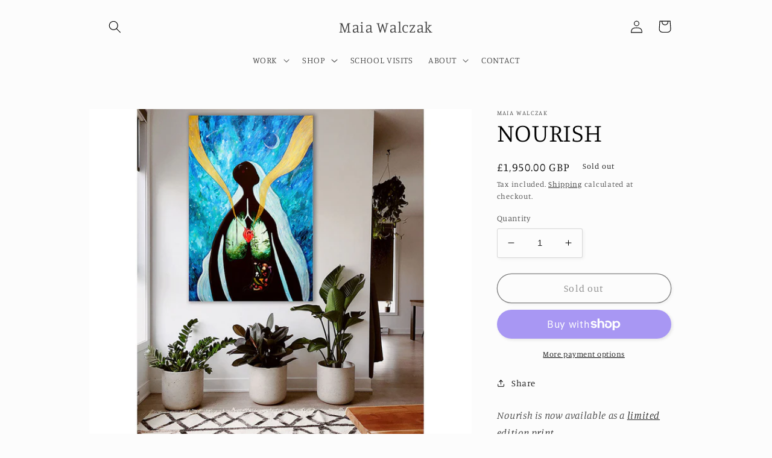

--- FILE ---
content_type: text/html; charset=utf-8
request_url: https://www.maiawalczak.com/products/spiritual-nature-art-original-painting-maia-walczak-nourish
body_size: 24555
content:
<!doctype html>
<html class="no-js" lang="en">
  <head>
    <meta charset="utf-8">
    <meta http-equiv="X-UA-Compatible" content="IE=edge">
    <meta name="viewport" content="width=device-width,initial-scale=1">
    <meta name="theme-color" content="">
    <link rel="canonical" href="https://www.maiawalczak.com/products/spiritual-nature-art-original-painting-maia-walczak-nourish">
    <link rel="preconnect" href="https://cdn.shopify.com" crossorigin><link rel="preconnect" href="https://fonts.shopifycdn.com" crossorigin><title>
      SPIRITUAL NATURE ART ORIGINAL PAINTING BY MAIA WALCZAK: NOURISH
 &ndash; Maia Walczak</title>

    
      <meta name="description" content="Spiritual nature art original painting by Cornwall based artist and wild food forager Maia Walczak. Nourish is a celebration of the natural world, of the interconnectedness of all things, and of this wondrous, mysterious, and unexplainable experience of being a living creature in a living Universe. It holds a particularly special place in my heart, because it attempts to express a feeling/relationship to reality I otherwise find hard to express in words. Nourish is now available as a limited edition print. Original on museum grade poplar plywood panel with aluminium sub frame. Acrylic, coloured pencil, and varnish. 100 x 150 x 4.4cm">
    

    

<meta property="og:site_name" content="Maia Walczak">
<meta property="og:url" content="https://www.maiawalczak.com/products/spiritual-nature-art-original-painting-maia-walczak-nourish">
<meta property="og:title" content="SPIRITUAL NATURE ART ORIGINAL PAINTING BY MAIA WALCZAK: NOURISH">
<meta property="og:type" content="product">
<meta property="og:description" content="Spiritual nature art original painting by Cornwall based artist and wild food forager Maia Walczak. Nourish is a celebration of the natural world, of the interconnectedness of all things, and of this wondrous, mysterious, and unexplainable experience of being a living creature in a living Universe. It holds a particularly special place in my heart, because it attempts to express a feeling/relationship to reality I otherwise find hard to express in words. Nourish is now available as a limited edition print. Original on museum grade poplar plywood panel with aluminium sub frame. Acrylic, coloured pencil, and varnish. 100 x 150 x 4.4cm"><meta property="og:image" content="http://www.maiawalczak.com/cdn/shop/products/nature-art-spiritual-art-mushroom-art-forest-art-original-painting-on-wood-on-wall-cornwall-maia-walczak.jpg?v=1671280050">
  <meta property="og:image:secure_url" content="https://www.maiawalczak.com/cdn/shop/products/nature-art-spiritual-art-mushroom-art-forest-art-original-painting-on-wood-on-wall-cornwall-maia-walczak.jpg?v=1671280050">
  <meta property="og:image:width" content="983">
  <meta property="og:image:height" content="983"><meta property="og:price:amount" content="1,950.00">
  <meta property="og:price:currency" content="GBP"><meta name="twitter:card" content="summary_large_image">
<meta name="twitter:title" content="SPIRITUAL NATURE ART ORIGINAL PAINTING BY MAIA WALCZAK: NOURISH">
<meta name="twitter:description" content="Spiritual nature art original painting by Cornwall based artist and wild food forager Maia Walczak. Nourish is a celebration of the natural world, of the interconnectedness of all things, and of this wondrous, mysterious, and unexplainable experience of being a living creature in a living Universe. It holds a particularly special place in my heart, because it attempts to express a feeling/relationship to reality I otherwise find hard to express in words. Nourish is now available as a limited edition print. Original on museum grade poplar plywood panel with aluminium sub frame. Acrylic, coloured pencil, and varnish. 100 x 150 x 4.4cm">


    <script src="//www.maiawalczak.com/cdn/shop/t/7/assets/global.js?v=24850326154503943211654363979" defer="defer"></script>
    <script>window.performance && window.performance.mark && window.performance.mark('shopify.content_for_header.start');</script><meta id="shopify-digital-wallet" name="shopify-digital-wallet" content="/51062669492/digital_wallets/dialog">
<meta name="shopify-checkout-api-token" content="11f24a98e391af779fcb88e1c59947f1">
<meta id="in-context-paypal-metadata" data-shop-id="51062669492" data-venmo-supported="false" data-environment="production" data-locale="en_US" data-paypal-v4="true" data-currency="GBP">
<link rel="alternate" type="application/json+oembed" href="https://www.maiawalczak.com/products/spiritual-nature-art-original-painting-maia-walczak-nourish.oembed">
<script async="async" src="/checkouts/internal/preloads.js?locale=en-GB"></script>
<link rel="preconnect" href="https://shop.app" crossorigin="anonymous">
<script async="async" src="https://shop.app/checkouts/internal/preloads.js?locale=en-GB&shop_id=51062669492" crossorigin="anonymous"></script>
<script id="apple-pay-shop-capabilities" type="application/json">{"shopId":51062669492,"countryCode":"GB","currencyCode":"GBP","merchantCapabilities":["supports3DS"],"merchantId":"gid:\/\/shopify\/Shop\/51062669492","merchantName":"Maia Walczak","requiredBillingContactFields":["postalAddress","email"],"requiredShippingContactFields":["postalAddress","email"],"shippingType":"shipping","supportedNetworks":["visa","maestro","masterCard","amex","discover","elo"],"total":{"type":"pending","label":"Maia Walczak","amount":"1.00"},"shopifyPaymentsEnabled":true,"supportsSubscriptions":true}</script>
<script id="shopify-features" type="application/json">{"accessToken":"11f24a98e391af779fcb88e1c59947f1","betas":["rich-media-storefront-analytics"],"domain":"www.maiawalczak.com","predictiveSearch":true,"shopId":51062669492,"locale":"en"}</script>
<script>var Shopify = Shopify || {};
Shopify.shop = "maia-walczak.myshopify.com";
Shopify.locale = "en";
Shopify.currency = {"active":"GBP","rate":"1.0"};
Shopify.country = "GB";
Shopify.theme = {"name":"Copy of Studio","id":129642922164,"schema_name":"Studio","schema_version":"2.0.0","theme_store_id":1431,"role":"main"};
Shopify.theme.handle = "null";
Shopify.theme.style = {"id":null,"handle":null};
Shopify.cdnHost = "www.maiawalczak.com/cdn";
Shopify.routes = Shopify.routes || {};
Shopify.routes.root = "/";</script>
<script type="module">!function(o){(o.Shopify=o.Shopify||{}).modules=!0}(window);</script>
<script>!function(o){function n(){var o=[];function n(){o.push(Array.prototype.slice.apply(arguments))}return n.q=o,n}var t=o.Shopify=o.Shopify||{};t.loadFeatures=n(),t.autoloadFeatures=n()}(window);</script>
<script>
  window.ShopifyPay = window.ShopifyPay || {};
  window.ShopifyPay.apiHost = "shop.app\/pay";
  window.ShopifyPay.redirectState = null;
</script>
<script id="shop-js-analytics" type="application/json">{"pageType":"product"}</script>
<script defer="defer" async type="module" src="//www.maiawalczak.com/cdn/shopifycloud/shop-js/modules/v2/client.init-shop-cart-sync_BdyHc3Nr.en.esm.js"></script>
<script defer="defer" async type="module" src="//www.maiawalczak.com/cdn/shopifycloud/shop-js/modules/v2/chunk.common_Daul8nwZ.esm.js"></script>
<script type="module">
  await import("//www.maiawalczak.com/cdn/shopifycloud/shop-js/modules/v2/client.init-shop-cart-sync_BdyHc3Nr.en.esm.js");
await import("//www.maiawalczak.com/cdn/shopifycloud/shop-js/modules/v2/chunk.common_Daul8nwZ.esm.js");

  window.Shopify.SignInWithShop?.initShopCartSync?.({"fedCMEnabled":true,"windoidEnabled":true});

</script>
<script>
  window.Shopify = window.Shopify || {};
  if (!window.Shopify.featureAssets) window.Shopify.featureAssets = {};
  window.Shopify.featureAssets['shop-js'] = {"shop-cart-sync":["modules/v2/client.shop-cart-sync_QYOiDySF.en.esm.js","modules/v2/chunk.common_Daul8nwZ.esm.js"],"init-fed-cm":["modules/v2/client.init-fed-cm_DchLp9rc.en.esm.js","modules/v2/chunk.common_Daul8nwZ.esm.js"],"shop-button":["modules/v2/client.shop-button_OV7bAJc5.en.esm.js","modules/v2/chunk.common_Daul8nwZ.esm.js"],"init-windoid":["modules/v2/client.init-windoid_DwxFKQ8e.en.esm.js","modules/v2/chunk.common_Daul8nwZ.esm.js"],"shop-cash-offers":["modules/v2/client.shop-cash-offers_DWtL6Bq3.en.esm.js","modules/v2/chunk.common_Daul8nwZ.esm.js","modules/v2/chunk.modal_CQq8HTM6.esm.js"],"shop-toast-manager":["modules/v2/client.shop-toast-manager_CX9r1SjA.en.esm.js","modules/v2/chunk.common_Daul8nwZ.esm.js"],"init-shop-email-lookup-coordinator":["modules/v2/client.init-shop-email-lookup-coordinator_UhKnw74l.en.esm.js","modules/v2/chunk.common_Daul8nwZ.esm.js"],"pay-button":["modules/v2/client.pay-button_DzxNnLDY.en.esm.js","modules/v2/chunk.common_Daul8nwZ.esm.js"],"avatar":["modules/v2/client.avatar_BTnouDA3.en.esm.js"],"init-shop-cart-sync":["modules/v2/client.init-shop-cart-sync_BdyHc3Nr.en.esm.js","modules/v2/chunk.common_Daul8nwZ.esm.js"],"shop-login-button":["modules/v2/client.shop-login-button_D8B466_1.en.esm.js","modules/v2/chunk.common_Daul8nwZ.esm.js","modules/v2/chunk.modal_CQq8HTM6.esm.js"],"init-customer-accounts-sign-up":["modules/v2/client.init-customer-accounts-sign-up_C8fpPm4i.en.esm.js","modules/v2/client.shop-login-button_D8B466_1.en.esm.js","modules/v2/chunk.common_Daul8nwZ.esm.js","modules/v2/chunk.modal_CQq8HTM6.esm.js"],"init-shop-for-new-customer-accounts":["modules/v2/client.init-shop-for-new-customer-accounts_CVTO0Ztu.en.esm.js","modules/v2/client.shop-login-button_D8B466_1.en.esm.js","modules/v2/chunk.common_Daul8nwZ.esm.js","modules/v2/chunk.modal_CQq8HTM6.esm.js"],"init-customer-accounts":["modules/v2/client.init-customer-accounts_dRgKMfrE.en.esm.js","modules/v2/client.shop-login-button_D8B466_1.en.esm.js","modules/v2/chunk.common_Daul8nwZ.esm.js","modules/v2/chunk.modal_CQq8HTM6.esm.js"],"shop-follow-button":["modules/v2/client.shop-follow-button_CkZpjEct.en.esm.js","modules/v2/chunk.common_Daul8nwZ.esm.js","modules/v2/chunk.modal_CQq8HTM6.esm.js"],"lead-capture":["modules/v2/client.lead-capture_BntHBhfp.en.esm.js","modules/v2/chunk.common_Daul8nwZ.esm.js","modules/v2/chunk.modal_CQq8HTM6.esm.js"],"checkout-modal":["modules/v2/client.checkout-modal_CfxcYbTm.en.esm.js","modules/v2/chunk.common_Daul8nwZ.esm.js","modules/v2/chunk.modal_CQq8HTM6.esm.js"],"shop-login":["modules/v2/client.shop-login_Da4GZ2H6.en.esm.js","modules/v2/chunk.common_Daul8nwZ.esm.js","modules/v2/chunk.modal_CQq8HTM6.esm.js"],"payment-terms":["modules/v2/client.payment-terms_MV4M3zvL.en.esm.js","modules/v2/chunk.common_Daul8nwZ.esm.js","modules/v2/chunk.modal_CQq8HTM6.esm.js"]};
</script>
<script>(function() {
  var isLoaded = false;
  function asyncLoad() {
    if (isLoaded) return;
    isLoaded = true;
    var urls = ["https:\/\/chimpstatic.com\/mcjs-connected\/js\/users\/c63831732c5ef261c325f470b\/a4913139c29606cf4a08afa0a.js?shop=maia-walczak.myshopify.com"];
    for (var i = 0; i < urls.length; i++) {
      var s = document.createElement('script');
      s.type = 'text/javascript';
      s.async = true;
      s.src = urls[i];
      var x = document.getElementsByTagName('script')[0];
      x.parentNode.insertBefore(s, x);
    }
  };
  if(window.attachEvent) {
    window.attachEvent('onload', asyncLoad);
  } else {
    window.addEventListener('load', asyncLoad, false);
  }
})();</script>
<script id="__st">var __st={"a":51062669492,"offset":0,"reqid":"18d04a62-963e-4adc-9477-329ab4aad0a6-1769021266","pageurl":"www.maiawalczak.com\/products\/spiritual-nature-art-original-painting-maia-walczak-nourish","u":"7ce2ca1b8338","p":"product","rtyp":"product","rid":7152552673460};</script>
<script>window.ShopifyPaypalV4VisibilityTracking = true;</script>
<script id="captcha-bootstrap">!function(){'use strict';const t='contact',e='account',n='new_comment',o=[[t,t],['blogs',n],['comments',n],[t,'customer']],c=[[e,'customer_login'],[e,'guest_login'],[e,'recover_customer_password'],[e,'create_customer']],r=t=>t.map((([t,e])=>`form[action*='/${t}']:not([data-nocaptcha='true']) input[name='form_type'][value='${e}']`)).join(','),a=t=>()=>t?[...document.querySelectorAll(t)].map((t=>t.form)):[];function s(){const t=[...o],e=r(t);return a(e)}const i='password',u='form_key',d=['recaptcha-v3-token','g-recaptcha-response','h-captcha-response',i],f=()=>{try{return window.sessionStorage}catch{return}},m='__shopify_v',_=t=>t.elements[u];function p(t,e,n=!1){try{const o=window.sessionStorage,c=JSON.parse(o.getItem(e)),{data:r}=function(t){const{data:e,action:n}=t;return t[m]||n?{data:e,action:n}:{data:t,action:n}}(c);for(const[e,n]of Object.entries(r))t.elements[e]&&(t.elements[e].value=n);n&&o.removeItem(e)}catch(o){console.error('form repopulation failed',{error:o})}}const l='form_type',E='cptcha';function T(t){t.dataset[E]=!0}const w=window,h=w.document,L='Shopify',v='ce_forms',y='captcha';let A=!1;((t,e)=>{const n=(g='f06e6c50-85a8-45c8-87d0-21a2b65856fe',I='https://cdn.shopify.com/shopifycloud/storefront-forms-hcaptcha/ce_storefront_forms_captcha_hcaptcha.v1.5.2.iife.js',D={infoText:'Protected by hCaptcha',privacyText:'Privacy',termsText:'Terms'},(t,e,n)=>{const o=w[L][v],c=o.bindForm;if(c)return c(t,g,e,D).then(n);var r;o.q.push([[t,g,e,D],n]),r=I,A||(h.body.append(Object.assign(h.createElement('script'),{id:'captcha-provider',async:!0,src:r})),A=!0)});var g,I,D;w[L]=w[L]||{},w[L][v]=w[L][v]||{},w[L][v].q=[],w[L][y]=w[L][y]||{},w[L][y].protect=function(t,e){n(t,void 0,e),T(t)},Object.freeze(w[L][y]),function(t,e,n,w,h,L){const[v,y,A,g]=function(t,e,n){const i=e?o:[],u=t?c:[],d=[...i,...u],f=r(d),m=r(i),_=r(d.filter((([t,e])=>n.includes(e))));return[a(f),a(m),a(_),s()]}(w,h,L),I=t=>{const e=t.target;return e instanceof HTMLFormElement?e:e&&e.form},D=t=>v().includes(t);t.addEventListener('submit',(t=>{const e=I(t);if(!e)return;const n=D(e)&&!e.dataset.hcaptchaBound&&!e.dataset.recaptchaBound,o=_(e),c=g().includes(e)&&(!o||!o.value);(n||c)&&t.preventDefault(),c&&!n&&(function(t){try{if(!f())return;!function(t){const e=f();if(!e)return;const n=_(t);if(!n)return;const o=n.value;o&&e.removeItem(o)}(t);const e=Array.from(Array(32),(()=>Math.random().toString(36)[2])).join('');!function(t,e){_(t)||t.append(Object.assign(document.createElement('input'),{type:'hidden',name:u})),t.elements[u].value=e}(t,e),function(t,e){const n=f();if(!n)return;const o=[...t.querySelectorAll(`input[type='${i}']`)].map((({name:t})=>t)),c=[...d,...o],r={};for(const[a,s]of new FormData(t).entries())c.includes(a)||(r[a]=s);n.setItem(e,JSON.stringify({[m]:1,action:t.action,data:r}))}(t,e)}catch(e){console.error('failed to persist form',e)}}(e),e.submit())}));const S=(t,e)=>{t&&!t.dataset[E]&&(n(t,e.some((e=>e===t))),T(t))};for(const o of['focusin','change'])t.addEventListener(o,(t=>{const e=I(t);D(e)&&S(e,y())}));const B=e.get('form_key'),M=e.get(l),P=B&&M;t.addEventListener('DOMContentLoaded',(()=>{const t=y();if(P)for(const e of t)e.elements[l].value===M&&p(e,B);[...new Set([...A(),...v().filter((t=>'true'===t.dataset.shopifyCaptcha))])].forEach((e=>S(e,t)))}))}(h,new URLSearchParams(w.location.search),n,t,e,['guest_login'])})(!0,!0)}();</script>
<script integrity="sha256-4kQ18oKyAcykRKYeNunJcIwy7WH5gtpwJnB7kiuLZ1E=" data-source-attribution="shopify.loadfeatures" defer="defer" src="//www.maiawalczak.com/cdn/shopifycloud/storefront/assets/storefront/load_feature-a0a9edcb.js" crossorigin="anonymous"></script>
<script crossorigin="anonymous" defer="defer" src="//www.maiawalczak.com/cdn/shopifycloud/storefront/assets/shopify_pay/storefront-65b4c6d7.js?v=20250812"></script>
<script data-source-attribution="shopify.dynamic_checkout.dynamic.init">var Shopify=Shopify||{};Shopify.PaymentButton=Shopify.PaymentButton||{isStorefrontPortableWallets:!0,init:function(){window.Shopify.PaymentButton.init=function(){};var t=document.createElement("script");t.src="https://www.maiawalczak.com/cdn/shopifycloud/portable-wallets/latest/portable-wallets.en.js",t.type="module",document.head.appendChild(t)}};
</script>
<script data-source-attribution="shopify.dynamic_checkout.buyer_consent">
  function portableWalletsHideBuyerConsent(e){var t=document.getElementById("shopify-buyer-consent"),n=document.getElementById("shopify-subscription-policy-button");t&&n&&(t.classList.add("hidden"),t.setAttribute("aria-hidden","true"),n.removeEventListener("click",e))}function portableWalletsShowBuyerConsent(e){var t=document.getElementById("shopify-buyer-consent"),n=document.getElementById("shopify-subscription-policy-button");t&&n&&(t.classList.remove("hidden"),t.removeAttribute("aria-hidden"),n.addEventListener("click",e))}window.Shopify?.PaymentButton&&(window.Shopify.PaymentButton.hideBuyerConsent=portableWalletsHideBuyerConsent,window.Shopify.PaymentButton.showBuyerConsent=portableWalletsShowBuyerConsent);
</script>
<script>
  function portableWalletsCleanup(e){e&&e.src&&console.error("Failed to load portable wallets script "+e.src);var t=document.querySelectorAll("shopify-accelerated-checkout .shopify-payment-button__skeleton, shopify-accelerated-checkout-cart .wallet-cart-button__skeleton"),e=document.getElementById("shopify-buyer-consent");for(let e=0;e<t.length;e++)t[e].remove();e&&e.remove()}function portableWalletsNotLoadedAsModule(e){e instanceof ErrorEvent&&"string"==typeof e.message&&e.message.includes("import.meta")&&"string"==typeof e.filename&&e.filename.includes("portable-wallets")&&(window.removeEventListener("error",portableWalletsNotLoadedAsModule),window.Shopify.PaymentButton.failedToLoad=e,"loading"===document.readyState?document.addEventListener("DOMContentLoaded",window.Shopify.PaymentButton.init):window.Shopify.PaymentButton.init())}window.addEventListener("error",portableWalletsNotLoadedAsModule);
</script>

<script type="module" src="https://www.maiawalczak.com/cdn/shopifycloud/portable-wallets/latest/portable-wallets.en.js" onError="portableWalletsCleanup(this)" crossorigin="anonymous"></script>
<script nomodule>
  document.addEventListener("DOMContentLoaded", portableWalletsCleanup);
</script>

<link id="shopify-accelerated-checkout-styles" rel="stylesheet" media="screen" href="https://www.maiawalczak.com/cdn/shopifycloud/portable-wallets/latest/accelerated-checkout-backwards-compat.css" crossorigin="anonymous">
<style id="shopify-accelerated-checkout-cart">
        #shopify-buyer-consent {
  margin-top: 1em;
  display: inline-block;
  width: 100%;
}

#shopify-buyer-consent.hidden {
  display: none;
}

#shopify-subscription-policy-button {
  background: none;
  border: none;
  padding: 0;
  text-decoration: underline;
  font-size: inherit;
  cursor: pointer;
}

#shopify-subscription-policy-button::before {
  box-shadow: none;
}

      </style>
<script id="sections-script" data-sections="product-recommendations,header,footer" defer="defer" src="//www.maiawalczak.com/cdn/shop/t/7/compiled_assets/scripts.js?v=1916"></script>
<script>window.performance && window.performance.mark && window.performance.mark('shopify.content_for_header.end');</script>


    <style data-shopify>
      @font-face {
  font-family: Manuale;
  font-weight: 300;
  font-style: normal;
  font-display: swap;
  src: url("//www.maiawalczak.com/cdn/fonts/manuale/manuale_n3.0baac6564b6ed416af2c179e69ad2689bd829f1a.woff2") format("woff2"),
       url("//www.maiawalczak.com/cdn/fonts/manuale/manuale_n3.3b80020a9032b8fdf9b79d72323aacd37cfccc1f.woff") format("woff");
}

      @font-face {
  font-family: Manuale;
  font-weight: 700;
  font-style: normal;
  font-display: swap;
  src: url("//www.maiawalczak.com/cdn/fonts/manuale/manuale_n7.3ba047f22d4f96763fb98130d717aa23f3693e91.woff2") format("woff2"),
       url("//www.maiawalczak.com/cdn/fonts/manuale/manuale_n7.d41567120e3bfda7b74704ba4a90a9bcb1d16998.woff") format("woff");
}

      @font-face {
  font-family: Manuale;
  font-weight: 300;
  font-style: italic;
  font-display: swap;
  src: url("//www.maiawalczak.com/cdn/fonts/manuale/manuale_i3.8cbe945d7f8e216c7231bccf91cc310dd97f8ab7.woff2") format("woff2"),
       url("//www.maiawalczak.com/cdn/fonts/manuale/manuale_i3.b7e6796aef798c07921d6148fdfe101e7b005e4c.woff") format("woff");
}

      @font-face {
  font-family: Manuale;
  font-weight: 700;
  font-style: italic;
  font-display: swap;
  src: url("//www.maiawalczak.com/cdn/fonts/manuale/manuale_i7.3e507417c47b4832577c8acf727857a21bf11116.woff2") format("woff2"),
       url("//www.maiawalczak.com/cdn/fonts/manuale/manuale_i7.eb96031fac61588a1dde990db53eb087563603d7.woff") format("woff");
}

      @font-face {
  font-family: Manuale;
  font-weight: 300;
  font-style: normal;
  font-display: swap;
  src: url("//www.maiawalczak.com/cdn/fonts/manuale/manuale_n3.0baac6564b6ed416af2c179e69ad2689bd829f1a.woff2") format("woff2"),
       url("//www.maiawalczak.com/cdn/fonts/manuale/manuale_n3.3b80020a9032b8fdf9b79d72323aacd37cfccc1f.woff") format("woff");
}


      :root {
        --font-body-family: Manuale, serif;
        --font-body-style: normal;
        --font-body-weight: 300;
        --font-body-weight-bold: 600;

        --font-heading-family: Manuale, serif;
        --font-heading-style: normal;
        --font-heading-weight: 300;

        --font-body-scale: 1.05;
        --font-heading-scale: 1.0;

        --color-base-text: 0, 0, 0;
        --color-shadow: 0, 0, 0;
        --color-base-background-1: 252, 252, 252;
        --color-base-background-2: 252, 235, 192;
        --color-base-solid-button-labels: 252, 252, 252;
        --color-base-outline-button-labels: 0, 0, 0;
        --color-base-accent-1: 0, 0, 0;
        --color-base-accent-2: 215, 173, 140;
        --payment-terms-background-color: #fcfcfc;

        --gradient-base-background-1: #fcfcfc;
        --gradient-base-background-2: #fcebc0;
        --gradient-base-accent-1: radial-gradient(rgba(249, 43, 43, 1), rgba(251, 148, 39, 1) 39%, rgba(247, 198, 197, 1) 82%, rgba(243, 170, 41, 1) 92%, rgba(215, 204, 250, 1) 100%);
        --gradient-base-accent-2: #d7ad8c;

        --media-padding: px;
        --media-border-opacity: 0.05;
        --media-border-width: 0px;
        --media-radius: 0px;
        --media-shadow-opacity: 0.0;
        --media-shadow-horizontal-offset: 0px;
        --media-shadow-vertical-offset: 0px;
        --media-shadow-blur-radius: 0px;

        --page-width: 100rem;
        --page-width-margin: 0rem;

        --card-image-padding: 0.0rem;
        --card-corner-radius: 0.0rem;
        --card-text-alignment: center;
        --card-border-width: 0.0rem;
        --card-border-opacity: 0.0;
        --card-shadow-opacity: 0.1;
        --card-shadow-horizontal-offset: 0.0rem;
        --card-shadow-vertical-offset: 0.0rem;
        --card-shadow-blur-radius: 0.0rem;

        --badge-corner-radius: 4.0rem;

        --popup-border-width: 0px;
        --popup-border-opacity: 0.1;
        --popup-corner-radius: 0px;
        --popup-shadow-opacity: 0.1;
        --popup-shadow-horizontal-offset: 6px;
        --popup-shadow-vertical-offset: 6px;
        --popup-shadow-blur-radius: 25px;

        --drawer-border-width: 1px;
        --drawer-border-opacity: 0.1;
        --drawer-shadow-opacity: 0.0;
        --drawer-shadow-horizontal-offset: 0px;
        --drawer-shadow-vertical-offset: 0px;
        --drawer-shadow-blur-radius: 0px;

        --spacing-sections-desktop: 0px;
        --spacing-sections-mobile: 0px;

        --grid-desktop-vertical-spacing: 40px;
        --grid-desktop-horizontal-spacing: 40px;
        --grid-mobile-vertical-spacing: 20px;
        --grid-mobile-horizontal-spacing: 20px;

        --text-boxes-border-opacity: 0.0;
        --text-boxes-border-width: 0px;
        --text-boxes-radius: 0px;
        --text-boxes-shadow-opacity: 0.0;
        --text-boxes-shadow-horizontal-offset: 0px;
        --text-boxes-shadow-vertical-offset: 0px;
        --text-boxes-shadow-blur-radius: 0px;

        --buttons-radius: 40px;
        --buttons-radius-outset: 41px;
        --buttons-border-width: 1px;
        --buttons-border-opacity: 1.0;
        --buttons-shadow-opacity: 0.1;
        --buttons-shadow-horizontal-offset: 2px;
        --buttons-shadow-vertical-offset: 2px;
        --buttons-shadow-blur-radius: 5px;
        --buttons-border-offset: 0.3px;

        --inputs-radius: 2px;
        --inputs-border-width: 1px;
        --inputs-border-opacity: 0.15;
        --inputs-shadow-opacity: 0.05;
        --inputs-shadow-horizontal-offset: 2px;
        --inputs-margin-offset: 2px;
        --inputs-shadow-vertical-offset: 2px;
        --inputs-shadow-blur-radius: 5px;
        --inputs-radius-outset: 3px;

        --variant-pills-radius: 40px;
        --variant-pills-border-width: 1px;
        --variant-pills-border-opacity: 0.55;
        --variant-pills-shadow-opacity: 0.0;
        --variant-pills-shadow-horizontal-offset: 0px;
        --variant-pills-shadow-vertical-offset: 0px;
        --variant-pills-shadow-blur-radius: 0px;
      }

      *,
      *::before,
      *::after {
        box-sizing: inherit;
      }

      html {
        box-sizing: border-box;
        font-size: calc(var(--font-body-scale) * 62.5%);
        height: 100%;
      }

      body {
        display: grid;
        grid-template-rows: auto auto 1fr auto;
        grid-template-columns: 100%;
        min-height: 100%;
        margin: 0;
        font-size: 1.5rem;
        letter-spacing: 0.06rem;
        line-height: calc(1 + 0.8 / var(--font-body-scale));
        font-family: var(--font-body-family);
        font-style: var(--font-body-style);
        font-weight: var(--font-body-weight);
      }

      @media screen and (min-width: 750px) {
        body {
          font-size: 1.6rem;
        }
      }
    </style>

    <link href="//www.maiawalczak.com/cdn/shop/t/7/assets/base.css?v=33648442733440060821654363954" rel="stylesheet" type="text/css" media="all" />
<link rel="preload" as="font" href="//www.maiawalczak.com/cdn/fonts/manuale/manuale_n3.0baac6564b6ed416af2c179e69ad2689bd829f1a.woff2" type="font/woff2" crossorigin><link rel="preload" as="font" href="//www.maiawalczak.com/cdn/fonts/manuale/manuale_n3.0baac6564b6ed416af2c179e69ad2689bd829f1a.woff2" type="font/woff2" crossorigin><link rel="stylesheet" href="//www.maiawalczak.com/cdn/shop/t/7/assets/component-predictive-search.css?v=165644661289088488651654363970" media="print" onload="this.media='all'"><script>document.documentElement.className = document.documentElement.className.replace('no-js', 'js');
    if (Shopify.designMode) {
      document.documentElement.classList.add('shopify-design-mode');
    }
    </script>
  <script id="mcjs">!function(c,h,i,m,p){m=c.createElement(h),p=c.getElementsByTagName(h)[0],m.async=1,m.src=i,p.parentNode.insertBefore(m,p)}(document,"script","https://chimpstatic.com/mcjs-connected/js/users/c63831732c5ef261c325f470b/160b6bd4f0c8ac43d96695fce.js");</script>
  <!-- BEGIN app block: shopify://apps/xo-gallery/blocks/xo-gallery-seo/e61dfbaa-1a75-4e4e-bffc-324f17325251 --><!-- XO Gallery SEO -->

<!-- End: XO Gallery SEO -->


<!-- END app block --><link href="https://monorail-edge.shopifysvc.com" rel="dns-prefetch">
<script>(function(){if ("sendBeacon" in navigator && "performance" in window) {try {var session_token_from_headers = performance.getEntriesByType('navigation')[0].serverTiming.find(x => x.name == '_s').description;} catch {var session_token_from_headers = undefined;}var session_cookie_matches = document.cookie.match(/_shopify_s=([^;]*)/);var session_token_from_cookie = session_cookie_matches && session_cookie_matches.length === 2 ? session_cookie_matches[1] : "";var session_token = session_token_from_headers || session_token_from_cookie || "";function handle_abandonment_event(e) {var entries = performance.getEntries().filter(function(entry) {return /monorail-edge.shopifysvc.com/.test(entry.name);});if (!window.abandonment_tracked && entries.length === 0) {window.abandonment_tracked = true;var currentMs = Date.now();var navigation_start = performance.timing.navigationStart;var payload = {shop_id: 51062669492,url: window.location.href,navigation_start,duration: currentMs - navigation_start,session_token,page_type: "product"};window.navigator.sendBeacon("https://monorail-edge.shopifysvc.com/v1/produce", JSON.stringify({schema_id: "online_store_buyer_site_abandonment/1.1",payload: payload,metadata: {event_created_at_ms: currentMs,event_sent_at_ms: currentMs}}));}}window.addEventListener('pagehide', handle_abandonment_event);}}());</script>
<script id="web-pixels-manager-setup">(function e(e,d,r,n,o){if(void 0===o&&(o={}),!Boolean(null===(a=null===(i=window.Shopify)||void 0===i?void 0:i.analytics)||void 0===a?void 0:a.replayQueue)){var i,a;window.Shopify=window.Shopify||{};var t=window.Shopify;t.analytics=t.analytics||{};var s=t.analytics;s.replayQueue=[],s.publish=function(e,d,r){return s.replayQueue.push([e,d,r]),!0};try{self.performance.mark("wpm:start")}catch(e){}var l=function(){var e={modern:/Edge?\/(1{2}[4-9]|1[2-9]\d|[2-9]\d{2}|\d{4,})\.\d+(\.\d+|)|Firefox\/(1{2}[4-9]|1[2-9]\d|[2-9]\d{2}|\d{4,})\.\d+(\.\d+|)|Chrom(ium|e)\/(9{2}|\d{3,})\.\d+(\.\d+|)|(Maci|X1{2}).+ Version\/(15\.\d+|(1[6-9]|[2-9]\d|\d{3,})\.\d+)([,.]\d+|)( \(\w+\)|)( Mobile\/\w+|) Safari\/|Chrome.+OPR\/(9{2}|\d{3,})\.\d+\.\d+|(CPU[ +]OS|iPhone[ +]OS|CPU[ +]iPhone|CPU IPhone OS|CPU iPad OS)[ +]+(15[._]\d+|(1[6-9]|[2-9]\d|\d{3,})[._]\d+)([._]\d+|)|Android:?[ /-](13[3-9]|1[4-9]\d|[2-9]\d{2}|\d{4,})(\.\d+|)(\.\d+|)|Android.+Firefox\/(13[5-9]|1[4-9]\d|[2-9]\d{2}|\d{4,})\.\d+(\.\d+|)|Android.+Chrom(ium|e)\/(13[3-9]|1[4-9]\d|[2-9]\d{2}|\d{4,})\.\d+(\.\d+|)|SamsungBrowser\/([2-9]\d|\d{3,})\.\d+/,legacy:/Edge?\/(1[6-9]|[2-9]\d|\d{3,})\.\d+(\.\d+|)|Firefox\/(5[4-9]|[6-9]\d|\d{3,})\.\d+(\.\d+|)|Chrom(ium|e)\/(5[1-9]|[6-9]\d|\d{3,})\.\d+(\.\d+|)([\d.]+$|.*Safari\/(?![\d.]+ Edge\/[\d.]+$))|(Maci|X1{2}).+ Version\/(10\.\d+|(1[1-9]|[2-9]\d|\d{3,})\.\d+)([,.]\d+|)( \(\w+\)|)( Mobile\/\w+|) Safari\/|Chrome.+OPR\/(3[89]|[4-9]\d|\d{3,})\.\d+\.\d+|(CPU[ +]OS|iPhone[ +]OS|CPU[ +]iPhone|CPU IPhone OS|CPU iPad OS)[ +]+(10[._]\d+|(1[1-9]|[2-9]\d|\d{3,})[._]\d+)([._]\d+|)|Android:?[ /-](13[3-9]|1[4-9]\d|[2-9]\d{2}|\d{4,})(\.\d+|)(\.\d+|)|Mobile Safari.+OPR\/([89]\d|\d{3,})\.\d+\.\d+|Android.+Firefox\/(13[5-9]|1[4-9]\d|[2-9]\d{2}|\d{4,})\.\d+(\.\d+|)|Android.+Chrom(ium|e)\/(13[3-9]|1[4-9]\d|[2-9]\d{2}|\d{4,})\.\d+(\.\d+|)|Android.+(UC? ?Browser|UCWEB|U3)[ /]?(15\.([5-9]|\d{2,})|(1[6-9]|[2-9]\d|\d{3,})\.\d+)\.\d+|SamsungBrowser\/(5\.\d+|([6-9]|\d{2,})\.\d+)|Android.+MQ{2}Browser\/(14(\.(9|\d{2,})|)|(1[5-9]|[2-9]\d|\d{3,})(\.\d+|))(\.\d+|)|K[Aa][Ii]OS\/(3\.\d+|([4-9]|\d{2,})\.\d+)(\.\d+|)/},d=e.modern,r=e.legacy,n=navigator.userAgent;return n.match(d)?"modern":n.match(r)?"legacy":"unknown"}(),u="modern"===l?"modern":"legacy",c=(null!=n?n:{modern:"",legacy:""})[u],f=function(e){return[e.baseUrl,"/wpm","/b",e.hashVersion,"modern"===e.buildTarget?"m":"l",".js"].join("")}({baseUrl:d,hashVersion:r,buildTarget:u}),m=function(e){var d=e.version,r=e.bundleTarget,n=e.surface,o=e.pageUrl,i=e.monorailEndpoint;return{emit:function(e){var a=e.status,t=e.errorMsg,s=(new Date).getTime(),l=JSON.stringify({metadata:{event_sent_at_ms:s},events:[{schema_id:"web_pixels_manager_load/3.1",payload:{version:d,bundle_target:r,page_url:o,status:a,surface:n,error_msg:t},metadata:{event_created_at_ms:s}}]});if(!i)return console&&console.warn&&console.warn("[Web Pixels Manager] No Monorail endpoint provided, skipping logging."),!1;try{return self.navigator.sendBeacon.bind(self.navigator)(i,l)}catch(e){}var u=new XMLHttpRequest;try{return u.open("POST",i,!0),u.setRequestHeader("Content-Type","text/plain"),u.send(l),!0}catch(e){return console&&console.warn&&console.warn("[Web Pixels Manager] Got an unhandled error while logging to Monorail."),!1}}}}({version:r,bundleTarget:l,surface:e.surface,pageUrl:self.location.href,monorailEndpoint:e.monorailEndpoint});try{o.browserTarget=l,function(e){var d=e.src,r=e.async,n=void 0===r||r,o=e.onload,i=e.onerror,a=e.sri,t=e.scriptDataAttributes,s=void 0===t?{}:t,l=document.createElement("script"),u=document.querySelector("head"),c=document.querySelector("body");if(l.async=n,l.src=d,a&&(l.integrity=a,l.crossOrigin="anonymous"),s)for(var f in s)if(Object.prototype.hasOwnProperty.call(s,f))try{l.dataset[f]=s[f]}catch(e){}if(o&&l.addEventListener("load",o),i&&l.addEventListener("error",i),u)u.appendChild(l);else{if(!c)throw new Error("Did not find a head or body element to append the script");c.appendChild(l)}}({src:f,async:!0,onload:function(){if(!function(){var e,d;return Boolean(null===(d=null===(e=window.Shopify)||void 0===e?void 0:e.analytics)||void 0===d?void 0:d.initialized)}()){var d=window.webPixelsManager.init(e)||void 0;if(d){var r=window.Shopify.analytics;r.replayQueue.forEach((function(e){var r=e[0],n=e[1],o=e[2];d.publishCustomEvent(r,n,o)})),r.replayQueue=[],r.publish=d.publishCustomEvent,r.visitor=d.visitor,r.initialized=!0}}},onerror:function(){return m.emit({status:"failed",errorMsg:"".concat(f," has failed to load")})},sri:function(e){var d=/^sha384-[A-Za-z0-9+/=]+$/;return"string"==typeof e&&d.test(e)}(c)?c:"",scriptDataAttributes:o}),m.emit({status:"loading"})}catch(e){m.emit({status:"failed",errorMsg:(null==e?void 0:e.message)||"Unknown error"})}}})({shopId: 51062669492,storefrontBaseUrl: "https://www.maiawalczak.com",extensionsBaseUrl: "https://extensions.shopifycdn.com/cdn/shopifycloud/web-pixels-manager",monorailEndpoint: "https://monorail-edge.shopifysvc.com/unstable/produce_batch",surface: "storefront-renderer",enabledBetaFlags: ["2dca8a86"],webPixelsConfigList: [{"id":"309592368","configuration":"{\"pixel_id\":\"188600209557962\",\"pixel_type\":\"facebook_pixel\",\"metaapp_system_user_token\":\"-\"}","eventPayloadVersion":"v1","runtimeContext":"OPEN","scriptVersion":"ca16bc87fe92b6042fbaa3acc2fbdaa6","type":"APP","apiClientId":2329312,"privacyPurposes":["ANALYTICS","MARKETING","SALE_OF_DATA"],"dataSharingAdjustments":{"protectedCustomerApprovalScopes":["read_customer_address","read_customer_email","read_customer_name","read_customer_personal_data","read_customer_phone"]}},{"id":"169083184","configuration":"{\"tagID\":\"2613807383354\"}","eventPayloadVersion":"v1","runtimeContext":"STRICT","scriptVersion":"18031546ee651571ed29edbe71a3550b","type":"APP","apiClientId":3009811,"privacyPurposes":["ANALYTICS","MARKETING","SALE_OF_DATA"],"dataSharingAdjustments":{"protectedCustomerApprovalScopes":["read_customer_address","read_customer_email","read_customer_name","read_customer_personal_data","read_customer_phone"]}},{"id":"shopify-app-pixel","configuration":"{}","eventPayloadVersion":"v1","runtimeContext":"STRICT","scriptVersion":"0450","apiClientId":"shopify-pixel","type":"APP","privacyPurposes":["ANALYTICS","MARKETING"]},{"id":"shopify-custom-pixel","eventPayloadVersion":"v1","runtimeContext":"LAX","scriptVersion":"0450","apiClientId":"shopify-pixel","type":"CUSTOM","privacyPurposes":["ANALYTICS","MARKETING"]}],isMerchantRequest: false,initData: {"shop":{"name":"Maia Walczak","paymentSettings":{"currencyCode":"GBP"},"myshopifyDomain":"maia-walczak.myshopify.com","countryCode":"GB","storefrontUrl":"https:\/\/www.maiawalczak.com"},"customer":null,"cart":null,"checkout":null,"productVariants":[{"price":{"amount":1950.0,"currencyCode":"GBP"},"product":{"title":"NOURISH","vendor":"Maia Walczak","id":"7152552673460","untranslatedTitle":"NOURISH","url":"\/products\/spiritual-nature-art-original-painting-maia-walczak-nourish","type":"Originals"},"id":"41556580139188","image":{"src":"\/\/www.maiawalczak.com\/cdn\/shop\/products\/nature-art-spiritual-art-mushroom-art-forest-art-original-painting-on-wood-on-wall-cornwall-maia-walczak.jpg?v=1671280050"},"sku":"","title":"Default Title","untranslatedTitle":"Default Title"}],"purchasingCompany":null},},"https://www.maiawalczak.com/cdn","fcfee988w5aeb613cpc8e4bc33m6693e112",{"modern":"","legacy":""},{"shopId":"51062669492","storefrontBaseUrl":"https:\/\/www.maiawalczak.com","extensionBaseUrl":"https:\/\/extensions.shopifycdn.com\/cdn\/shopifycloud\/web-pixels-manager","surface":"storefront-renderer","enabledBetaFlags":"[\"2dca8a86\"]","isMerchantRequest":"false","hashVersion":"fcfee988w5aeb613cpc8e4bc33m6693e112","publish":"custom","events":"[[\"page_viewed\",{}],[\"product_viewed\",{\"productVariant\":{\"price\":{\"amount\":1950.0,\"currencyCode\":\"GBP\"},\"product\":{\"title\":\"NOURISH\",\"vendor\":\"Maia Walczak\",\"id\":\"7152552673460\",\"untranslatedTitle\":\"NOURISH\",\"url\":\"\/products\/spiritual-nature-art-original-painting-maia-walczak-nourish\",\"type\":\"Originals\"},\"id\":\"41556580139188\",\"image\":{\"src\":\"\/\/www.maiawalczak.com\/cdn\/shop\/products\/nature-art-spiritual-art-mushroom-art-forest-art-original-painting-on-wood-on-wall-cornwall-maia-walczak.jpg?v=1671280050\"},\"sku\":\"\",\"title\":\"Default Title\",\"untranslatedTitle\":\"Default Title\"}}]]"});</script><script>
  window.ShopifyAnalytics = window.ShopifyAnalytics || {};
  window.ShopifyAnalytics.meta = window.ShopifyAnalytics.meta || {};
  window.ShopifyAnalytics.meta.currency = 'GBP';
  var meta = {"product":{"id":7152552673460,"gid":"gid:\/\/shopify\/Product\/7152552673460","vendor":"Maia Walczak","type":"Originals","handle":"spiritual-nature-art-original-painting-maia-walczak-nourish","variants":[{"id":41556580139188,"price":195000,"name":"NOURISH","public_title":null,"sku":""}],"remote":false},"page":{"pageType":"product","resourceType":"product","resourceId":7152552673460,"requestId":"18d04a62-963e-4adc-9477-329ab4aad0a6-1769021266"}};
  for (var attr in meta) {
    window.ShopifyAnalytics.meta[attr] = meta[attr];
  }
</script>
<script class="analytics">
  (function () {
    var customDocumentWrite = function(content) {
      var jquery = null;

      if (window.jQuery) {
        jquery = window.jQuery;
      } else if (window.Checkout && window.Checkout.$) {
        jquery = window.Checkout.$;
      }

      if (jquery) {
        jquery('body').append(content);
      }
    };

    var hasLoggedConversion = function(token) {
      if (token) {
        return document.cookie.indexOf('loggedConversion=' + token) !== -1;
      }
      return false;
    }

    var setCookieIfConversion = function(token) {
      if (token) {
        var twoMonthsFromNow = new Date(Date.now());
        twoMonthsFromNow.setMonth(twoMonthsFromNow.getMonth() + 2);

        document.cookie = 'loggedConversion=' + token + '; expires=' + twoMonthsFromNow;
      }
    }

    var trekkie = window.ShopifyAnalytics.lib = window.trekkie = window.trekkie || [];
    if (trekkie.integrations) {
      return;
    }
    trekkie.methods = [
      'identify',
      'page',
      'ready',
      'track',
      'trackForm',
      'trackLink'
    ];
    trekkie.factory = function(method) {
      return function() {
        var args = Array.prototype.slice.call(arguments);
        args.unshift(method);
        trekkie.push(args);
        return trekkie;
      };
    };
    for (var i = 0; i < trekkie.methods.length; i++) {
      var key = trekkie.methods[i];
      trekkie[key] = trekkie.factory(key);
    }
    trekkie.load = function(config) {
      trekkie.config = config || {};
      trekkie.config.initialDocumentCookie = document.cookie;
      var first = document.getElementsByTagName('script')[0];
      var script = document.createElement('script');
      script.type = 'text/javascript';
      script.onerror = function(e) {
        var scriptFallback = document.createElement('script');
        scriptFallback.type = 'text/javascript';
        scriptFallback.onerror = function(error) {
                var Monorail = {
      produce: function produce(monorailDomain, schemaId, payload) {
        var currentMs = new Date().getTime();
        var event = {
          schema_id: schemaId,
          payload: payload,
          metadata: {
            event_created_at_ms: currentMs,
            event_sent_at_ms: currentMs
          }
        };
        return Monorail.sendRequest("https://" + monorailDomain + "/v1/produce", JSON.stringify(event));
      },
      sendRequest: function sendRequest(endpointUrl, payload) {
        // Try the sendBeacon API
        if (window && window.navigator && typeof window.navigator.sendBeacon === 'function' && typeof window.Blob === 'function' && !Monorail.isIos12()) {
          var blobData = new window.Blob([payload], {
            type: 'text/plain'
          });

          if (window.navigator.sendBeacon(endpointUrl, blobData)) {
            return true;
          } // sendBeacon was not successful

        } // XHR beacon

        var xhr = new XMLHttpRequest();

        try {
          xhr.open('POST', endpointUrl);
          xhr.setRequestHeader('Content-Type', 'text/plain');
          xhr.send(payload);
        } catch (e) {
          console.log(e);
        }

        return false;
      },
      isIos12: function isIos12() {
        return window.navigator.userAgent.lastIndexOf('iPhone; CPU iPhone OS 12_') !== -1 || window.navigator.userAgent.lastIndexOf('iPad; CPU OS 12_') !== -1;
      }
    };
    Monorail.produce('monorail-edge.shopifysvc.com',
      'trekkie_storefront_load_errors/1.1',
      {shop_id: 51062669492,
      theme_id: 129642922164,
      app_name: "storefront",
      context_url: window.location.href,
      source_url: "//www.maiawalczak.com/cdn/s/trekkie.storefront.cd680fe47e6c39ca5d5df5f0a32d569bc48c0f27.min.js"});

        };
        scriptFallback.async = true;
        scriptFallback.src = '//www.maiawalczak.com/cdn/s/trekkie.storefront.cd680fe47e6c39ca5d5df5f0a32d569bc48c0f27.min.js';
        first.parentNode.insertBefore(scriptFallback, first);
      };
      script.async = true;
      script.src = '//www.maiawalczak.com/cdn/s/trekkie.storefront.cd680fe47e6c39ca5d5df5f0a32d569bc48c0f27.min.js';
      first.parentNode.insertBefore(script, first);
    };
    trekkie.load(
      {"Trekkie":{"appName":"storefront","development":false,"defaultAttributes":{"shopId":51062669492,"isMerchantRequest":null,"themeId":129642922164,"themeCityHash":"12468189626465084133","contentLanguage":"en","currency":"GBP","eventMetadataId":"e178e1b0-5bd0-4d4f-ad26-2bf8dfccd786"},"isServerSideCookieWritingEnabled":true,"monorailRegion":"shop_domain","enabledBetaFlags":["65f19447"]},"Session Attribution":{},"S2S":{"facebookCapiEnabled":false,"source":"trekkie-storefront-renderer","apiClientId":580111}}
    );

    var loaded = false;
    trekkie.ready(function() {
      if (loaded) return;
      loaded = true;

      window.ShopifyAnalytics.lib = window.trekkie;

      var originalDocumentWrite = document.write;
      document.write = customDocumentWrite;
      try { window.ShopifyAnalytics.merchantGoogleAnalytics.call(this); } catch(error) {};
      document.write = originalDocumentWrite;

      window.ShopifyAnalytics.lib.page(null,{"pageType":"product","resourceType":"product","resourceId":7152552673460,"requestId":"18d04a62-963e-4adc-9477-329ab4aad0a6-1769021266","shopifyEmitted":true});

      var match = window.location.pathname.match(/checkouts\/(.+)\/(thank_you|post_purchase)/)
      var token = match? match[1]: undefined;
      if (!hasLoggedConversion(token)) {
        setCookieIfConversion(token);
        window.ShopifyAnalytics.lib.track("Viewed Product",{"currency":"GBP","variantId":41556580139188,"productId":7152552673460,"productGid":"gid:\/\/shopify\/Product\/7152552673460","name":"NOURISH","price":"1950.00","sku":"","brand":"Maia Walczak","variant":null,"category":"Originals","nonInteraction":true,"remote":false},undefined,undefined,{"shopifyEmitted":true});
      window.ShopifyAnalytics.lib.track("monorail:\/\/trekkie_storefront_viewed_product\/1.1",{"currency":"GBP","variantId":41556580139188,"productId":7152552673460,"productGid":"gid:\/\/shopify\/Product\/7152552673460","name":"NOURISH","price":"1950.00","sku":"","brand":"Maia Walczak","variant":null,"category":"Originals","nonInteraction":true,"remote":false,"referer":"https:\/\/www.maiawalczak.com\/products\/spiritual-nature-art-original-painting-maia-walczak-nourish"});
      }
    });


        var eventsListenerScript = document.createElement('script');
        eventsListenerScript.async = true;
        eventsListenerScript.src = "//www.maiawalczak.com/cdn/shopifycloud/storefront/assets/shop_events_listener-3da45d37.js";
        document.getElementsByTagName('head')[0].appendChild(eventsListenerScript);

})();</script>
<script
  defer
  src="https://www.maiawalczak.com/cdn/shopifycloud/perf-kit/shopify-perf-kit-3.0.4.min.js"
  data-application="storefront-renderer"
  data-shop-id="51062669492"
  data-render-region="gcp-us-central1"
  data-page-type="product"
  data-theme-instance-id="129642922164"
  data-theme-name="Studio"
  data-theme-version="2.0.0"
  data-monorail-region="shop_domain"
  data-resource-timing-sampling-rate="10"
  data-shs="true"
  data-shs-beacon="true"
  data-shs-export-with-fetch="true"
  data-shs-logs-sample-rate="1"
  data-shs-beacon-endpoint="https://www.maiawalczak.com/api/collect"
></script>
</head>

  <body class="gradient">
    <a class="skip-to-content-link button visually-hidden" href="#MainContent">
      Skip to content
    </a>

    <div id="shopify-section-announcement-bar" class="shopify-section">
</div>
    <div id="shopify-section-header" class="shopify-section section-header"><link rel="stylesheet" href="//www.maiawalczak.com/cdn/shop/t/7/assets/component-list-menu.css?v=151968516119678728991654363964" media="print" onload="this.media='all'">
<link rel="stylesheet" href="//www.maiawalczak.com/cdn/shop/t/7/assets/component-search.css?v=96455689198851321781654363973" media="print" onload="this.media='all'">
<link rel="stylesheet" href="//www.maiawalczak.com/cdn/shop/t/7/assets/component-menu-drawer.css?v=182311192829367774911654363966" media="print" onload="this.media='all'">
<link rel="stylesheet" href="//www.maiawalczak.com/cdn/shop/t/7/assets/component-cart-notification.css?v=119852831333870967341654363959" media="print" onload="this.media='all'">
<link rel="stylesheet" href="//www.maiawalczak.com/cdn/shop/t/7/assets/component-cart-items.css?v=23917223812499722491654363959" media="print" onload="this.media='all'"><link rel="stylesheet" href="//www.maiawalczak.com/cdn/shop/t/7/assets/component-price.css?v=112673864592427438181654363970" media="print" onload="this.media='all'">
  <link rel="stylesheet" href="//www.maiawalczak.com/cdn/shop/t/7/assets/component-loading-overlay.css?v=167310470843593579841654363965" media="print" onload="this.media='all'"><noscript><link href="//www.maiawalczak.com/cdn/shop/t/7/assets/component-list-menu.css?v=151968516119678728991654363964" rel="stylesheet" type="text/css" media="all" /></noscript>
<noscript><link href="//www.maiawalczak.com/cdn/shop/t/7/assets/component-search.css?v=96455689198851321781654363973" rel="stylesheet" type="text/css" media="all" /></noscript>
<noscript><link href="//www.maiawalczak.com/cdn/shop/t/7/assets/component-menu-drawer.css?v=182311192829367774911654363966" rel="stylesheet" type="text/css" media="all" /></noscript>
<noscript><link href="//www.maiawalczak.com/cdn/shop/t/7/assets/component-cart-notification.css?v=119852831333870967341654363959" rel="stylesheet" type="text/css" media="all" /></noscript>
<noscript><link href="//www.maiawalczak.com/cdn/shop/t/7/assets/component-cart-items.css?v=23917223812499722491654363959" rel="stylesheet" type="text/css" media="all" /></noscript>

<style>
  header-drawer {
    justify-self: start;
    margin-left: -1.2rem;
  }

  @media screen and (min-width: 990px) {
    header-drawer {
      display: none;
    }
  }

  .menu-drawer-container {
    display: flex;
  }

  .list-menu {
    list-style: none;
    padding: 0;
    margin: 0;
  }

  .list-menu--inline {
    display: inline-flex;
    flex-wrap: wrap;
  }

  summary.list-menu__item {
    padding-right: 2.7rem;
  }

  .list-menu__item {
    display: flex;
    align-items: center;
    line-height: calc(1 + 0.3 / var(--font-body-scale));
  }

  .list-menu__item--link {
    text-decoration: none;
    padding-bottom: 1rem;
    padding-top: 1rem;
    line-height: calc(1 + 0.8 / var(--font-body-scale));
  }

  @media screen and (min-width: 750px) {
    .list-menu__item--link {
      padding-bottom: 0.5rem;
      padding-top: 0.5rem;
    }
  }
</style><style data-shopify>.section-header {
    margin-bottom: 15px;
  }

  @media screen and (min-width: 750px) {
    .section-header {
      margin-bottom: 20px;
    }
  }</style><script src="//www.maiawalczak.com/cdn/shop/t/7/assets/details-disclosure.js?v=153497636716254413831654363977" defer="defer"></script>
<script src="//www.maiawalczak.com/cdn/shop/t/7/assets/details-modal.js?v=4511761896672669691654363977" defer="defer"></script>
<script src="//www.maiawalczak.com/cdn/shop/t/7/assets/cart-notification.js?v=146771965050272264641654363955" defer="defer"></script>

<svg xmlns="http://www.w3.org/2000/svg" class="hidden">
  <symbol id="icon-search" viewbox="0 0 18 19" fill="none">
    <path fill-rule="evenodd" clip-rule="evenodd" d="M11.03 11.68A5.784 5.784 0 112.85 3.5a5.784 5.784 0 018.18 8.18zm.26 1.12a6.78 6.78 0 11.72-.7l5.4 5.4a.5.5 0 11-.71.7l-5.41-5.4z" fill="currentColor"/>
  </symbol>

  <symbol id="icon-close" class="icon icon-close" fill="none" viewBox="0 0 18 17">
    <path d="M.865 15.978a.5.5 0 00.707.707l7.433-7.431 7.579 7.282a.501.501 0 00.846-.37.5.5 0 00-.153-.351L9.712 8.546l7.417-7.416a.5.5 0 10-.707-.708L8.991 7.853 1.413.573a.5.5 0 10-.693.72l7.563 7.268-7.418 7.417z" fill="currentColor">
  </symbol>
</svg>
<sticky-header class="header-wrapper color-background-1 gradient">
  <header class="header header--top-center page-width header--has-menu"><header-drawer data-breakpoint="tablet">
        <details id="Details-menu-drawer-container" class="menu-drawer-container">
          <summary class="header__icon header__icon--menu header__icon--summary link focus-inset" aria-label="Menu">
            <span>
              <svg xmlns="http://www.w3.org/2000/svg" aria-hidden="true" focusable="false" role="presentation" class="icon icon-hamburger" fill="none" viewBox="0 0 18 16">
  <path d="M1 .5a.5.5 0 100 1h15.71a.5.5 0 000-1H1zM.5 8a.5.5 0 01.5-.5h15.71a.5.5 0 010 1H1A.5.5 0 01.5 8zm0 7a.5.5 0 01.5-.5h15.71a.5.5 0 010 1H1a.5.5 0 01-.5-.5z" fill="currentColor">
</svg>

              <svg xmlns="http://www.w3.org/2000/svg" aria-hidden="true" focusable="false" role="presentation" class="icon icon-close" fill="none" viewBox="0 0 18 17">
  <path d="M.865 15.978a.5.5 0 00.707.707l7.433-7.431 7.579 7.282a.501.501 0 00.846-.37.5.5 0 00-.153-.351L9.712 8.546l7.417-7.416a.5.5 0 10-.707-.708L8.991 7.853 1.413.573a.5.5 0 10-.693.72l7.563 7.268-7.418 7.417z" fill="currentColor">
</svg>

            </span>
          </summary>
          <div id="menu-drawer" class="gradient menu-drawer motion-reduce" tabindex="-1">
            <div class="menu-drawer__inner-container">
              <div class="menu-drawer__navigation-container">
                <nav class="menu-drawer__navigation">
                  <ul class="menu-drawer__menu has-submenu list-menu" role="list"><li><details id="Details-menu-drawer-menu-item-1">
                            <summary class="menu-drawer__menu-item list-menu__item link link--text focus-inset">
                              WORK
                              <svg viewBox="0 0 14 10" fill="none" aria-hidden="true" focusable="false" role="presentation" class="icon icon-arrow" xmlns="http://www.w3.org/2000/svg">
  <path fill-rule="evenodd" clip-rule="evenodd" d="M8.537.808a.5.5 0 01.817-.162l4 4a.5.5 0 010 .708l-4 4a.5.5 0 11-.708-.708L11.793 5.5H1a.5.5 0 010-1h10.793L8.646 1.354a.5.5 0 01-.109-.546z" fill="currentColor">
</svg>

                              <svg aria-hidden="true" focusable="false" role="presentation" class="icon icon-caret" viewBox="0 0 10 6">
  <path fill-rule="evenodd" clip-rule="evenodd" d="M9.354.646a.5.5 0 00-.708 0L5 4.293 1.354.646a.5.5 0 00-.708.708l4 4a.5.5 0 00.708 0l4-4a.5.5 0 000-.708z" fill="currentColor">
</svg>

                            </summary>
                            <div id="link-WORK" class="menu-drawer__submenu has-submenu gradient motion-reduce" tabindex="-1">
                              <div class="menu-drawer__inner-submenu">
                                <button class="menu-drawer__close-button link link--text focus-inset" aria-expanded="true">
                                  <svg viewBox="0 0 14 10" fill="none" aria-hidden="true" focusable="false" role="presentation" class="icon icon-arrow" xmlns="http://www.w3.org/2000/svg">
  <path fill-rule="evenodd" clip-rule="evenodd" d="M8.537.808a.5.5 0 01.817-.162l4 4a.5.5 0 010 .708l-4 4a.5.5 0 11-.708-.708L11.793 5.5H1a.5.5 0 010-1h10.793L8.646 1.354a.5.5 0 01-.109-.546z" fill="currentColor">
</svg>

                                  WORK
                                </button>
                                <ul class="menu-drawer__menu list-menu" role="list" tabindex="-1"><li><a href="/pages/childrens-illustration" class="menu-drawer__menu-item link link--text list-menu__item focus-inset">
                                          CHILDREN&#39;S ILLUSTRATION
                                        </a></li><li><a href="/pages/artwork-1" class="menu-drawer__menu-item link link--text list-menu__item focus-inset">
                                          ARTWORK
                                        </a></li><li><a href="/pages/client-projects" class="menu-drawer__menu-item link link--text list-menu__item focus-inset">
                                          CLIENT PROJECTS
                                        </a></li><li><a href="/pages/murals" class="menu-drawer__menu-item link link--text list-menu__item focus-inset">
                                          MURALS
                                        </a></li><li><a href="/pages/boards" class="menu-drawer__menu-item link link--text list-menu__item focus-inset">
                                          BOARDS
                                        </a></li></ul>
                              </div>
                            </div>
                          </details></li><li><details id="Details-menu-drawer-menu-item-2">
                            <summary class="menu-drawer__menu-item list-menu__item link link--text focus-inset">
                              SHOP
                              <svg viewBox="0 0 14 10" fill="none" aria-hidden="true" focusable="false" role="presentation" class="icon icon-arrow" xmlns="http://www.w3.org/2000/svg">
  <path fill-rule="evenodd" clip-rule="evenodd" d="M8.537.808a.5.5 0 01.817-.162l4 4a.5.5 0 010 .708l-4 4a.5.5 0 11-.708-.708L11.793 5.5H1a.5.5 0 010-1h10.793L8.646 1.354a.5.5 0 01-.109-.546z" fill="currentColor">
</svg>

                              <svg aria-hidden="true" focusable="false" role="presentation" class="icon icon-caret" viewBox="0 0 10 6">
  <path fill-rule="evenodd" clip-rule="evenodd" d="M9.354.646a.5.5 0 00-.708 0L5 4.293 1.354.646a.5.5 0 00-.708.708l4 4a.5.5 0 00.708 0l4-4a.5.5 0 000-.708z" fill="currentColor">
</svg>

                            </summary>
                            <div id="link-SHOP" class="menu-drawer__submenu has-submenu gradient motion-reduce" tabindex="-1">
                              <div class="menu-drawer__inner-submenu">
                                <button class="menu-drawer__close-button link link--text focus-inset" aria-expanded="true">
                                  <svg viewBox="0 0 14 10" fill="none" aria-hidden="true" focusable="false" role="presentation" class="icon icon-arrow" xmlns="http://www.w3.org/2000/svg">
  <path fill-rule="evenodd" clip-rule="evenodd" d="M8.537.808a.5.5 0 01.817-.162l4 4a.5.5 0 010 .708l-4 4a.5.5 0 11-.708-.708L11.793 5.5H1a.5.5 0 010-1h10.793L8.646 1.354a.5.5 0 01-.109-.546z" fill="currentColor">
</svg>

                                  SHOP
                                </button>
                                <ul class="menu-drawer__menu list-menu" role="list" tabindex="-1"><li><a href="/collections/art-prints-maia-walczak" class="menu-drawer__menu-item link link--text list-menu__item focus-inset">
                                          ART PRINTS
                                        </a></li><li><a href="/collections/childrens-picture-books-by-maia-walczak" class="menu-drawer__menu-item link link--text list-menu__item focus-inset">
                                          PICTURE BOOKS
                                        </a></li><li><a href="/collections/illustrated-greetings-cards-maia-walczak" class="menu-drawer__menu-item link link--text list-menu__item focus-inset">
                                          CARDS
                                        </a></li><li><a href="/collections/original-paintings-maia-walczak" class="menu-drawer__menu-item link link--text list-menu__item focus-inset">
                                          ORIGINALS
                                        </a></li><li><a href="/collections/limited-edition-prints" class="menu-drawer__menu-item link link--text list-menu__item focus-inset">
                                          LIMITED EDITION PRINTS
                                        </a></li></ul>
                              </div>
                            </div>
                          </details></li><li><a href="/pages/school-visits-testimonials" class="menu-drawer__menu-item list-menu__item link link--text focus-inset">
                            SCHOOL VISITS
                          </a></li><li><details id="Details-menu-drawer-menu-item-4">
                            <summary class="menu-drawer__menu-item list-menu__item link link--text focus-inset">
                              ABOUT
                              <svg viewBox="0 0 14 10" fill="none" aria-hidden="true" focusable="false" role="presentation" class="icon icon-arrow" xmlns="http://www.w3.org/2000/svg">
  <path fill-rule="evenodd" clip-rule="evenodd" d="M8.537.808a.5.5 0 01.817-.162l4 4a.5.5 0 010 .708l-4 4a.5.5 0 11-.708-.708L11.793 5.5H1a.5.5 0 010-1h10.793L8.646 1.354a.5.5 0 01-.109-.546z" fill="currentColor">
</svg>

                              <svg aria-hidden="true" focusable="false" role="presentation" class="icon icon-caret" viewBox="0 0 10 6">
  <path fill-rule="evenodd" clip-rule="evenodd" d="M9.354.646a.5.5 0 00-.708 0L5 4.293 1.354.646a.5.5 0 00-.708.708l4 4a.5.5 0 00.708 0l4-4a.5.5 0 000-.708z" fill="currentColor">
</svg>

                            </summary>
                            <div id="link-ABOUT" class="menu-drawer__submenu has-submenu gradient motion-reduce" tabindex="-1">
                              <div class="menu-drawer__inner-submenu">
                                <button class="menu-drawer__close-button link link--text focus-inset" aria-expanded="true">
                                  <svg viewBox="0 0 14 10" fill="none" aria-hidden="true" focusable="false" role="presentation" class="icon icon-arrow" xmlns="http://www.w3.org/2000/svg">
  <path fill-rule="evenodd" clip-rule="evenodd" d="M8.537.808a.5.5 0 01.817-.162l4 4a.5.5 0 010 .708l-4 4a.5.5 0 11-.708-.708L11.793 5.5H1a.5.5 0 010-1h10.793L8.646 1.354a.5.5 0 01-.109-.546z" fill="currentColor">
</svg>

                                  ABOUT
                                </button>
                                <ul class="menu-drawer__menu list-menu" role="list" tabindex="-1"><li><a href="/pages/about" class="menu-drawer__menu-item link link--text list-menu__item focus-inset">
                                          ABOUT MAIA
                                        </a></li><li><a href="/pages/inspiration" class="menu-drawer__menu-item link link--text list-menu__item focus-inset">
                                          INSPIRATION
                                        </a></li></ul>
                              </div>
                            </div>
                          </details></li><li><a href="/pages/contact" class="menu-drawer__menu-item list-menu__item link link--text focus-inset">
                            CONTACT
                          </a></li></ul>
                </nav>
                <div class="menu-drawer__utility-links"><a href="https://www.maiawalczak.com/customer_authentication/redirect?locale=en&region_country=GB" class="menu-drawer__account link focus-inset h5">
                      <svg xmlns="http://www.w3.org/2000/svg" aria-hidden="true" focusable="false" role="presentation" class="icon icon-account" fill="none" viewBox="0 0 18 19">
  <path fill-rule="evenodd" clip-rule="evenodd" d="M6 4.5a3 3 0 116 0 3 3 0 01-6 0zm3-4a4 4 0 100 8 4 4 0 000-8zm5.58 12.15c1.12.82 1.83 2.24 1.91 4.85H1.51c.08-2.6.79-4.03 1.9-4.85C4.66 11.75 6.5 11.5 9 11.5s4.35.26 5.58 1.15zM9 10.5c-2.5 0-4.65.24-6.17 1.35C1.27 12.98.5 14.93.5 18v.5h17V18c0-3.07-.77-5.02-2.33-6.15-1.52-1.1-3.67-1.35-6.17-1.35z" fill="currentColor">
</svg>

Log in</a><ul class="list list-social list-unstyled" role="list"><li class="list-social__item">
                        <a href="https://www.facebook.com/MaiaWalczakArt/" class="list-social__link link"><svg aria-hidden="true" focusable="false" role="presentation" class="icon icon-facebook" viewBox="0 0 18 18">
  <path fill="currentColor" d="M16.42.61c.27 0 .5.1.69.28.19.2.28.42.28.7v15.44c0 .27-.1.5-.28.69a.94.94 0 01-.7.28h-4.39v-6.7h2.25l.31-2.65h-2.56v-1.7c0-.4.1-.72.28-.93.18-.2.5-.32 1-.32h1.37V3.35c-.6-.06-1.27-.1-2.01-.1-1.01 0-1.83.3-2.45.9-.62.6-.93 1.44-.93 2.53v1.97H7.04v2.65h2.24V18H.98c-.28 0-.5-.1-.7-.28a.94.94 0 01-.28-.7V1.59c0-.27.1-.5.28-.69a.94.94 0 01.7-.28h15.44z">
</svg>
<span class="visually-hidden">Facebook</span>
                        </a>
                      </li><li class="list-social__item">
                        <a href="https://www.instagram.com/maia.walczak/" class="list-social__link link"><svg aria-hidden="true" focusable="false" role="presentation" class="icon icon-instagram" viewBox="0 0 18 18">
  <path fill="currentColor" d="M8.77 1.58c2.34 0 2.62.01 3.54.05.86.04 1.32.18 1.63.3.41.17.7.35 1.01.66.3.3.5.6.65 1 .12.32.27.78.3 1.64.05.92.06 1.2.06 3.54s-.01 2.62-.05 3.54a4.79 4.79 0 01-.3 1.63c-.17.41-.35.7-.66 1.01-.3.3-.6.5-1.01.66-.31.12-.77.26-1.63.3-.92.04-1.2.05-3.54.05s-2.62 0-3.55-.05a4.79 4.79 0 01-1.62-.3c-.42-.16-.7-.35-1.01-.66-.31-.3-.5-.6-.66-1a4.87 4.87 0 01-.3-1.64c-.04-.92-.05-1.2-.05-3.54s0-2.62.05-3.54c.04-.86.18-1.32.3-1.63.16-.41.35-.7.66-1.01.3-.3.6-.5 1-.65.32-.12.78-.27 1.63-.3.93-.05 1.2-.06 3.55-.06zm0-1.58C6.39 0 6.09.01 5.15.05c-.93.04-1.57.2-2.13.4-.57.23-1.06.54-1.55 1.02C1 1.96.7 2.45.46 3.02c-.22.56-.37 1.2-.4 2.13C0 6.1 0 6.4 0 8.77s.01 2.68.05 3.61c.04.94.2 1.57.4 2.13.23.58.54 1.07 1.02 1.56.49.48.98.78 1.55 1.01.56.22 1.2.37 2.13.4.94.05 1.24.06 3.62.06 2.39 0 2.68-.01 3.62-.05.93-.04 1.57-.2 2.13-.41a4.27 4.27 0 001.55-1.01c.49-.49.79-.98 1.01-1.56.22-.55.37-1.19.41-2.13.04-.93.05-1.23.05-3.61 0-2.39 0-2.68-.05-3.62a6.47 6.47 0 00-.4-2.13 4.27 4.27 0 00-1.02-1.55A4.35 4.35 0 0014.52.46a6.43 6.43 0 00-2.13-.41A69 69 0 008.77 0z"/>
  <path fill="currentColor" d="M8.8 4a4.5 4.5 0 100 9 4.5 4.5 0 000-9zm0 7.43a2.92 2.92 0 110-5.85 2.92 2.92 0 010 5.85zM13.43 5a1.05 1.05 0 100-2.1 1.05 1.05 0 000 2.1z">
</svg>
<span class="visually-hidden">Instagram</span>
                        </a>
                      </li></ul>
                </div>
              </div>
            </div>
          </div>
        </details>
      </header-drawer><details-modal class="header__search">
        <details>
          <summary class="header__icon header__icon--search header__icon--summary link focus-inset modal__toggle" aria-haspopup="dialog" aria-label="Search">
            <span>
              <svg class="modal__toggle-open icon icon-search" aria-hidden="true" focusable="false" role="presentation">
                <use href="#icon-search">
              </svg>
              <svg class="modal__toggle-close icon icon-close" aria-hidden="true" focusable="false" role="presentation">
                <use href="#icon-close">
              </svg>
            </span>
          </summary>
          <div class="search-modal modal__content gradient" role="dialog" aria-modal="true" aria-label="Search">
            <div class="modal-overlay"></div>
            <div class="search-modal__content search-modal__content-bottom" tabindex="-1"><predictive-search class="search-modal__form" data-loading-text="Loading..."><form action="/search" method="get" role="search" class="search search-modal__form">
                  <div class="field">
                    <input class="search__input field__input"
                      id="Search-In-Modal-1"
                      type="search"
                      name="q"
                      value=""
                      placeholder="Search"role="combobox"
                        aria-expanded="false"
                        aria-owns="predictive-search-results-list"
                        aria-controls="predictive-search-results-list"
                        aria-haspopup="listbox"
                        aria-autocomplete="list"
                        autocorrect="off"
                        autocomplete="off"
                        autocapitalize="off"
                        spellcheck="false">
                    <label class="field__label" for="Search-In-Modal-1">Search</label>
                    <input type="hidden" name="options[prefix]" value="last">
                    <button class="search__button field__button" aria-label="Search">
                      <svg class="icon icon-search" aria-hidden="true" focusable="false" role="presentation">
                        <use href="#icon-search">
                      </svg>
                    </button>
                  </div><div class="predictive-search predictive-search--header" tabindex="-1" data-predictive-search>
                      <div class="predictive-search__loading-state">
                        <svg aria-hidden="true" focusable="false" role="presentation" class="spinner" viewBox="0 0 66 66" xmlns="http://www.w3.org/2000/svg">
                          <circle class="path" fill="none" stroke-width="6" cx="33" cy="33" r="30"></circle>
                        </svg>
                      </div>
                    </div>

                    <span class="predictive-search-status visually-hidden" role="status" aria-hidden="true"></span></form></predictive-search><button type="button" class="modal__close-button link link--text focus-inset" aria-label="Close">
                <svg class="icon icon-close" aria-hidden="true" focusable="false" role="presentation">
                  <use href="#icon-close">
                </svg>
              </button>
            </div>
          </div>
        </details>
      </details-modal><a href="/" class="header__heading-link link link--text focus-inset"><span class="h2">Maia Walczak</span></a><nav class="header__inline-menu">
          <ul class="list-menu list-menu--inline" role="list"><li><header-menu>
                    <details id="Details-HeaderMenu-1">
                      <summary class="header__menu-item list-menu__item link focus-inset">
                        <span>WORK</span>
                        <svg aria-hidden="true" focusable="false" role="presentation" class="icon icon-caret" viewBox="0 0 10 6">
  <path fill-rule="evenodd" clip-rule="evenodd" d="M9.354.646a.5.5 0 00-.708 0L5 4.293 1.354.646a.5.5 0 00-.708.708l4 4a.5.5 0 00.708 0l4-4a.5.5 0 000-.708z" fill="currentColor">
</svg>

                      </summary>
                      <ul id="HeaderMenu-MenuList-1" class="header__submenu list-menu list-menu--disclosure gradient caption-large motion-reduce global-settings-popup" role="list" tabindex="-1"><li><a href="/pages/childrens-illustration" class="header__menu-item list-menu__item link link--text focus-inset caption-large">
                                CHILDREN&#39;S ILLUSTRATION
                              </a></li><li><a href="/pages/artwork-1" class="header__menu-item list-menu__item link link--text focus-inset caption-large">
                                ARTWORK
                              </a></li><li><a href="/pages/client-projects" class="header__menu-item list-menu__item link link--text focus-inset caption-large">
                                CLIENT PROJECTS
                              </a></li><li><a href="/pages/murals" class="header__menu-item list-menu__item link link--text focus-inset caption-large">
                                MURALS
                              </a></li><li><a href="/pages/boards" class="header__menu-item list-menu__item link link--text focus-inset caption-large">
                                BOARDS
                              </a></li></ul>
                    </details>
                  </header-menu></li><li><header-menu>
                    <details id="Details-HeaderMenu-2">
                      <summary class="header__menu-item list-menu__item link focus-inset">
                        <span>SHOP</span>
                        <svg aria-hidden="true" focusable="false" role="presentation" class="icon icon-caret" viewBox="0 0 10 6">
  <path fill-rule="evenodd" clip-rule="evenodd" d="M9.354.646a.5.5 0 00-.708 0L5 4.293 1.354.646a.5.5 0 00-.708.708l4 4a.5.5 0 00.708 0l4-4a.5.5 0 000-.708z" fill="currentColor">
</svg>

                      </summary>
                      <ul id="HeaderMenu-MenuList-2" class="header__submenu list-menu list-menu--disclosure gradient caption-large motion-reduce global-settings-popup" role="list" tabindex="-1"><li><a href="/collections/art-prints-maia-walczak" class="header__menu-item list-menu__item link link--text focus-inset caption-large">
                                ART PRINTS
                              </a></li><li><a href="/collections/childrens-picture-books-by-maia-walczak" class="header__menu-item list-menu__item link link--text focus-inset caption-large">
                                PICTURE BOOKS
                              </a></li><li><a href="/collections/illustrated-greetings-cards-maia-walczak" class="header__menu-item list-menu__item link link--text focus-inset caption-large">
                                CARDS
                              </a></li><li><a href="/collections/original-paintings-maia-walczak" class="header__menu-item list-menu__item link link--text focus-inset caption-large">
                                ORIGINALS
                              </a></li><li><a href="/collections/limited-edition-prints" class="header__menu-item list-menu__item link link--text focus-inset caption-large">
                                LIMITED EDITION PRINTS
                              </a></li></ul>
                    </details>
                  </header-menu></li><li><a href="/pages/school-visits-testimonials" class="header__menu-item header__menu-item list-menu__item link link--text focus-inset">
                    <span>SCHOOL VISITS</span>
                  </a></li><li><header-menu>
                    <details id="Details-HeaderMenu-4">
                      <summary class="header__menu-item list-menu__item link focus-inset">
                        <span>ABOUT</span>
                        <svg aria-hidden="true" focusable="false" role="presentation" class="icon icon-caret" viewBox="0 0 10 6">
  <path fill-rule="evenodd" clip-rule="evenodd" d="M9.354.646a.5.5 0 00-.708 0L5 4.293 1.354.646a.5.5 0 00-.708.708l4 4a.5.5 0 00.708 0l4-4a.5.5 0 000-.708z" fill="currentColor">
</svg>

                      </summary>
                      <ul id="HeaderMenu-MenuList-4" class="header__submenu list-menu list-menu--disclosure gradient caption-large motion-reduce global-settings-popup" role="list" tabindex="-1"><li><a href="/pages/about" class="header__menu-item list-menu__item link link--text focus-inset caption-large">
                                ABOUT MAIA
                              </a></li><li><a href="/pages/inspiration" class="header__menu-item list-menu__item link link--text focus-inset caption-large">
                                INSPIRATION
                              </a></li></ul>
                    </details>
                  </header-menu></li><li><a href="/pages/contact" class="header__menu-item header__menu-item list-menu__item link link--text focus-inset">
                    <span>CONTACT</span>
                  </a></li></ul>
        </nav><div class="header__icons">
      <details-modal class="header__search">
        <details>
          <summary class="header__icon header__icon--search header__icon--summary link focus-inset modal__toggle" aria-haspopup="dialog" aria-label="Search">
            <span>
              <svg class="modal__toggle-open icon icon-search" aria-hidden="true" focusable="false" role="presentation">
                <use href="#icon-search">
              </svg>
              <svg class="modal__toggle-close icon icon-close" aria-hidden="true" focusable="false" role="presentation">
                <use href="#icon-close">
              </svg>
            </span>
          </summary>
          <div class="search-modal modal__content gradient" role="dialog" aria-modal="true" aria-label="Search">
            <div class="modal-overlay"></div>
            <div class="search-modal__content search-modal__content-bottom" tabindex="-1"><predictive-search class="search-modal__form" data-loading-text="Loading..."><form action="/search" method="get" role="search" class="search search-modal__form">
                  <div class="field">
                    <input class="search__input field__input"
                      id="Search-In-Modal"
                      type="search"
                      name="q"
                      value=""
                      placeholder="Search"role="combobox"
                        aria-expanded="false"
                        aria-owns="predictive-search-results-list"
                        aria-controls="predictive-search-results-list"
                        aria-haspopup="listbox"
                        aria-autocomplete="list"
                        autocorrect="off"
                        autocomplete="off"
                        autocapitalize="off"
                        spellcheck="false">
                    <label class="field__label" for="Search-In-Modal">Search</label>
                    <input type="hidden" name="options[prefix]" value="last">
                    <button class="search__button field__button" aria-label="Search">
                      <svg class="icon icon-search" aria-hidden="true" focusable="false" role="presentation">
                        <use href="#icon-search">
                      </svg>
                    </button>
                  </div><div class="predictive-search predictive-search--header" tabindex="-1" data-predictive-search>
                      <div class="predictive-search__loading-state">
                        <svg aria-hidden="true" focusable="false" role="presentation" class="spinner" viewBox="0 0 66 66" xmlns="http://www.w3.org/2000/svg">
                          <circle class="path" fill="none" stroke-width="6" cx="33" cy="33" r="30"></circle>
                        </svg>
                      </div>
                    </div>

                    <span class="predictive-search-status visually-hidden" role="status" aria-hidden="true"></span></form></predictive-search><button type="button" class="search-modal__close-button modal__close-button link link--text focus-inset" aria-label="Close">
                <svg class="icon icon-close" aria-hidden="true" focusable="false" role="presentation">
                  <use href="#icon-close">
                </svg>
              </button>
            </div>
          </div>
        </details>
      </details-modal><a href="https://www.maiawalczak.com/customer_authentication/redirect?locale=en&region_country=GB" class="header__icon header__icon--account link focus-inset small-hide">
          <svg xmlns="http://www.w3.org/2000/svg" aria-hidden="true" focusable="false" role="presentation" class="icon icon-account" fill="none" viewBox="0 0 18 19">
  <path fill-rule="evenodd" clip-rule="evenodd" d="M6 4.5a3 3 0 116 0 3 3 0 01-6 0zm3-4a4 4 0 100 8 4 4 0 000-8zm5.58 12.15c1.12.82 1.83 2.24 1.91 4.85H1.51c.08-2.6.79-4.03 1.9-4.85C4.66 11.75 6.5 11.5 9 11.5s4.35.26 5.58 1.15zM9 10.5c-2.5 0-4.65.24-6.17 1.35C1.27 12.98.5 14.93.5 18v.5h17V18c0-3.07-.77-5.02-2.33-6.15-1.52-1.1-3.67-1.35-6.17-1.35z" fill="currentColor">
</svg>

          <span class="visually-hidden">Log in</span>
        </a><a href="/cart" class="header__icon header__icon--cart link focus-inset" id="cart-icon-bubble"><svg class="icon icon-cart-empty" aria-hidden="true" focusable="false" role="presentation" xmlns="http://www.w3.org/2000/svg" viewBox="0 0 40 40" fill="none">
  <path d="m15.75 11.8h-3.16l-.77 11.6a5 5 0 0 0 4.99 5.34h7.38a5 5 0 0 0 4.99-5.33l-.78-11.61zm0 1h-2.22l-.71 10.67a4 4 0 0 0 3.99 4.27h7.38a4 4 0 0 0 4-4.27l-.72-10.67h-2.22v.63a4.75 4.75 0 1 1 -9.5 0zm8.5 0h-7.5v.63a3.75 3.75 0 1 0 7.5 0z" fill="currentColor" fill-rule="evenodd"/>
</svg>
<span class="visually-hidden">Cart</span></a>
    </div>
  </header>
</sticky-header>

<cart-notification>
  <div class="cart-notification-wrapper page-width">
    <div id="cart-notification" class="cart-notification focus-inset color-background-1 gradient" aria-modal="true" aria-label="Item added to your cart" role="dialog" tabindex="-1">
      <div class="cart-notification__header">
        <h2 class="cart-notification__heading caption-large text-body"><svg class="icon icon-checkmark color-foreground-text" aria-hidden="true" focusable="false" xmlns="http://www.w3.org/2000/svg" viewBox="0 0 12 9" fill="none">
  <path fill-rule="evenodd" clip-rule="evenodd" d="M11.35.643a.5.5 0 01.006.707l-6.77 6.886a.5.5 0 01-.719-.006L.638 4.845a.5.5 0 11.724-.69l2.872 3.011 6.41-6.517a.5.5 0 01.707-.006h-.001z" fill="currentColor"/>
</svg>
Item added to your cart</h2>
        <button type="button" class="cart-notification__close modal__close-button link link--text focus-inset" aria-label="Close">
          <svg class="icon icon-close" aria-hidden="true" focusable="false"><use href="#icon-close"></svg>
        </button>
      </div>
      <div id="cart-notification-product" class="cart-notification-product"></div>
      <div class="cart-notification__links">
        <a href="/cart" id="cart-notification-button" class="button button--secondary button--full-width"></a>
        <form action="/cart" method="post" id="cart-notification-form">
          <button class="button button--primary button--full-width" name="checkout">Check out</button>
        </form>
        <button type="button" class="link button-label">Continue shopping</button>
      </div>
    </div>
  </div>
</cart-notification>
<style data-shopify>
  .cart-notification {
     display: none;
  }
</style>


<script type="application/ld+json">
  {
    "@context": "http://schema.org",
    "@type": "Organization",
    "name": "Maia Walczak",
    
    "sameAs": [
      "",
      "https:\/\/www.facebook.com\/MaiaWalczakArt\/",
      "",
      "https:\/\/www.instagram.com\/maia.walczak\/",
      "",
      "",
      "",
      "",
      ""
    ],
    "url": "https:\/\/www.maiawalczak.com"
  }
</script>
</div>
    <main id="MainContent" class="content-for-layout focus-none" role="main" tabindex="-1">
      <section id="shopify-section-template--15544909627572__main" class="shopify-section section"><section id="MainProduct-template--15544909627572__main" class="page-width section-template--15544909627572__main-padding" data-section="template--15544909627572__main">
  <link href="//www.maiawalczak.com/cdn/shop/t/7/assets/section-main-product.css?v=182284089359771585231654363991" rel="stylesheet" type="text/css" media="all" />
  <link href="//www.maiawalczak.com/cdn/shop/t/7/assets/component-accordion.css?v=180964204318874863811654363957" rel="stylesheet" type="text/css" media="all" />
  <link href="//www.maiawalczak.com/cdn/shop/t/7/assets/component-price.css?v=112673864592427438181654363970" rel="stylesheet" type="text/css" media="all" />
  <link href="//www.maiawalczak.com/cdn/shop/t/7/assets/component-rte.css?v=69919436638515329781654363972" rel="stylesheet" type="text/css" media="all" />
  <link href="//www.maiawalczak.com/cdn/shop/t/7/assets/component-slider.css?v=120997663984027196991654363974" rel="stylesheet" type="text/css" media="all" />
  <link href="//www.maiawalczak.com/cdn/shop/t/7/assets/component-rating.css?v=24573085263941240431654363971" rel="stylesheet" type="text/css" media="all" />
  <link href="//www.maiawalczak.com/cdn/shop/t/7/assets/component-loading-overlay.css?v=167310470843593579841654363965" rel="stylesheet" type="text/css" media="all" />
  <link href="//www.maiawalczak.com/cdn/shop/t/7/assets/component-deferred-media.css?v=105211437941697141201654363961" rel="stylesheet" type="text/css" media="all" />
<style data-shopify>.section-template--15544909627572__main-padding {
      padding-top: 30px;
      padding-bottom: 0px;
    }

    @media screen and (min-width: 750px) {
      .section-template--15544909627572__main-padding {
        padding-top: 40px;
        padding-bottom: 0px;
      }
    }</style><script src="//www.maiawalczak.com/cdn/shop/t/7/assets/product-form.js?v=106714731521289003461654363982" defer="defer"></script><div class="product product--large product--stacked grid grid--1-col grid--2-col-tablet">
    <div class="grid__item product__media-wrapper">
      <media-gallery id="MediaGallery-template--15544909627572__main" role="region" class="product__media-gallery" aria-label="Gallery Viewer" data-desktop-layout="stacked">
        <div id="GalleryStatus-template--15544909627572__main" class="visually-hidden" role="status"></div>
        <slider-component id="GalleryViewer-template--15544909627572__main" class="slider-mobile-gutter">
          <a class="skip-to-content-link button visually-hidden quick-add-hidden" href="#ProductInfo-template--15544909627572__main">
            Skip to product information
          </a>
          <ul id="Slider-Gallery-template--15544909627572__main" class="product__media-list contains-media grid grid--peek list-unstyled slider slider--mobile" role="list"><li id="Slide-template--15544909627572__main-27104973488308" class="product__media-item grid__item slider__slide is-active" data-media-id="template--15544909627572__main-27104973488308">


<noscript><div class="product__media media gradient global-media-settings" style="padding-top: 100.0%;">
      <img
        srcset="//www.maiawalczak.com/cdn/shop/products/nature-art-spiritual-art-mushroom-art-forest-art-original-painting-on-wood-on-wall-cornwall-maia-walczak.jpg?v=1671280050&width=493 493w,
          //www.maiawalczak.com/cdn/shop/products/nature-art-spiritual-art-mushroom-art-forest-art-original-painting-on-wood-on-wall-cornwall-maia-walczak.jpg?v=1671280050&width=600 600w,
          //www.maiawalczak.com/cdn/shop/products/nature-art-spiritual-art-mushroom-art-forest-art-original-painting-on-wood-on-wall-cornwall-maia-walczak.jpg?v=1671280050&width=713 713w,
          //www.maiawalczak.com/cdn/shop/products/nature-art-spiritual-art-mushroom-art-forest-art-original-painting-on-wood-on-wall-cornwall-maia-walczak.jpg?v=1671280050&width=823 823w,
          
          
          
          
          
          
          
          //www.maiawalczak.com/cdn/shop/products/nature-art-spiritual-art-mushroom-art-forest-art-original-painting-on-wood-on-wall-cornwall-maia-walczak.jpg?v=1671280050 983w"
        src="//www.maiawalczak.com/cdn/shop/products/nature-art-spiritual-art-mushroom-art-forest-art-original-painting-on-wood-on-wall-cornwall-maia-walczak.jpg?v=1671280050&width=1946"
        sizes="(min-width: 1000px) 585px, (min-width: 990px) calc(65.0vw - 10rem), (min-width: 750px) calc((100vw - 11.5rem) / 2), calc(100vw - 4rem)"
        loading="lazy"
        width="973"
        height="973"
        alt="nature-art-spiritual-art-mushroom-art-forest-art-original-painting-on-wood-cornwall-maia-walczak"
      >
    </div></noscript>

<modal-opener class="product__modal-opener product__modal-opener--image no-js-hidden" data-modal="#ProductModal-template--15544909627572__main">
  <span class="product__media-icon motion-reduce quick-add-hidden" aria-hidden="true"><svg aria-hidden="true" focusable="false" role="presentation" class="icon icon-plus" width="19" height="19" viewBox="0 0 19 19" fill="none" xmlns="http://www.w3.org/2000/svg">
  <path fill-rule="evenodd" clip-rule="evenodd" d="M4.66724 7.93978C4.66655 7.66364 4.88984 7.43922 5.16598 7.43853L10.6996 7.42464C10.9758 7.42395 11.2002 7.64724 11.2009 7.92339C11.2016 8.19953 10.9783 8.42395 10.7021 8.42464L5.16849 8.43852C4.89235 8.43922 4.66793 8.21592 4.66724 7.93978Z" fill="currentColor"/>
  <path fill-rule="evenodd" clip-rule="evenodd" d="M7.92576 4.66463C8.2019 4.66394 8.42632 4.88723 8.42702 5.16337L8.4409 10.697C8.44159 10.9732 8.2183 11.1976 7.94215 11.1983C7.66601 11.199 7.44159 10.9757 7.4409 10.6995L7.42702 5.16588C7.42633 4.88974 7.64962 4.66532 7.92576 4.66463Z" fill="currentColor"/>
  <path fill-rule="evenodd" clip-rule="evenodd" d="M12.8324 3.03011C10.1255 0.323296 5.73693 0.323296 3.03011 3.03011C0.323296 5.73693 0.323296 10.1256 3.03011 12.8324C5.73693 15.5392 10.1255 15.5392 12.8324 12.8324C15.5392 10.1256 15.5392 5.73693 12.8324 3.03011ZM2.32301 2.32301C5.42035 -0.774336 10.4421 -0.774336 13.5395 2.32301C16.6101 5.39361 16.6366 10.3556 13.619 13.4588L18.2473 18.0871C18.4426 18.2824 18.4426 18.599 18.2473 18.7943C18.0521 18.9895 17.7355 18.9895 17.5402 18.7943L12.8778 14.1318C9.76383 16.6223 5.20839 16.4249 2.32301 13.5395C-0.774335 10.4421 -0.774335 5.42035 2.32301 2.32301Z" fill="currentColor"/>
</svg>
</span>

  <div class="product__media media media--transparent gradient global-media-settings" style="padding-top: 100.0%;">
    <img
      srcset="//www.maiawalczak.com/cdn/shop/products/nature-art-spiritual-art-mushroom-art-forest-art-original-painting-on-wood-on-wall-cornwall-maia-walczak.jpg?v=1671280050&width=493 493w,
        //www.maiawalczak.com/cdn/shop/products/nature-art-spiritual-art-mushroom-art-forest-art-original-painting-on-wood-on-wall-cornwall-maia-walczak.jpg?v=1671280050&width=600 600w,
        //www.maiawalczak.com/cdn/shop/products/nature-art-spiritual-art-mushroom-art-forest-art-original-painting-on-wood-on-wall-cornwall-maia-walczak.jpg?v=1671280050&width=713 713w,
        //www.maiawalczak.com/cdn/shop/products/nature-art-spiritual-art-mushroom-art-forest-art-original-painting-on-wood-on-wall-cornwall-maia-walczak.jpg?v=1671280050&width=823 823w,
        
        
        
        
        
        
        
        //www.maiawalczak.com/cdn/shop/products/nature-art-spiritual-art-mushroom-art-forest-art-original-painting-on-wood-on-wall-cornwall-maia-walczak.jpg?v=1671280050 983w"
      src="//www.maiawalczak.com/cdn/shop/products/nature-art-spiritual-art-mushroom-art-forest-art-original-painting-on-wood-on-wall-cornwall-maia-walczak.jpg?v=1671280050&width=1946"
      sizes="(min-width: 1000px) 585px, (min-width: 990px) calc(65.0vw - 10rem), (min-width: 750px) calc((100vw - 11.5rem) / 2), calc(100vw - 4rem)"
      loading="lazy"
      width="973"
      height="973"
      alt="nature-art-spiritual-art-mushroom-art-forest-art-original-painting-on-wood-cornwall-maia-walczak"
    >
  </div>
  <button class="product__media-toggle quick-add-hidden" type="button" aria-haspopup="dialog" data-media-id="27104973488308">
    <span class="visually-hidden">
      Open media 1 in modal
    </span>
  </button>
</modal-opener>
                </li><li id="Slide-template--15544909627572__main-27104984400052" class="product__media-item grid__item slider__slide" data-media-id="template--15544909627572__main-27104984400052">


<noscript><div class="product__media media gradient global-media-settings" style="padding-top: 127.84313725490195%;">
      <img
        srcset="//www.maiawalczak.com/cdn/shop/products/nature-art-spiritual-art-mushroom-art-forest-art-original-painting-on-wood-cornwall-maia-walczak-2_f04eaa2a-1e9f-43a1-9f71-0c1c2a42d0eb.jpg?v=1671280050&width=493 493w,
          //www.maiawalczak.com/cdn/shop/products/nature-art-spiritual-art-mushroom-art-forest-art-original-painting-on-wood-cornwall-maia-walczak-2_f04eaa2a-1e9f-43a1-9f71-0c1c2a42d0eb.jpg?v=1671280050&width=600 600w,
          //www.maiawalczak.com/cdn/shop/products/nature-art-spiritual-art-mushroom-art-forest-art-original-painting-on-wood-cornwall-maia-walczak-2_f04eaa2a-1e9f-43a1-9f71-0c1c2a42d0eb.jpg?v=1671280050&width=713 713w,
          //www.maiawalczak.com/cdn/shop/products/nature-art-spiritual-art-mushroom-art-forest-art-original-painting-on-wood-cornwall-maia-walczak-2_f04eaa2a-1e9f-43a1-9f71-0c1c2a42d0eb.jpg?v=1671280050&width=823 823w,
          //www.maiawalczak.com/cdn/shop/products/nature-art-spiritual-art-mushroom-art-forest-art-original-painting-on-wood-cornwall-maia-walczak-2_f04eaa2a-1e9f-43a1-9f71-0c1c2a42d0eb.jpg?v=1671280050&width=990 990w,
          
          
          
          
          
          
          //www.maiawalczak.com/cdn/shop/products/nature-art-spiritual-art-mushroom-art-forest-art-original-painting-on-wood-cornwall-maia-walczak-2_f04eaa2a-1e9f-43a1-9f71-0c1c2a42d0eb.jpg?v=1671280050 1020w"
        src="//www.maiawalczak.com/cdn/shop/products/nature-art-spiritual-art-mushroom-art-forest-art-original-painting-on-wood-cornwall-maia-walczak-2_f04eaa2a-1e9f-43a1-9f71-0c1c2a42d0eb.jpg?v=1671280050&width=1946"
        sizes="(min-width: 1000px) 585px, (min-width: 990px) calc(65.0vw - 10rem), (min-width: 750px) calc((100vw - 11.5rem) / 2), calc(100vw - 4rem)"
        loading="lazy"
        width="973"
        height="1244"
        alt="nature-art-spiritual-art-mushroom-art-forest-art-original-painting-on-wood-cornwall-maia-walczak"
      >
    </div></noscript>

<modal-opener class="product__modal-opener product__modal-opener--image no-js-hidden" data-modal="#ProductModal-template--15544909627572__main">
  <span class="product__media-icon motion-reduce quick-add-hidden" aria-hidden="true"><svg aria-hidden="true" focusable="false" role="presentation" class="icon icon-plus" width="19" height="19" viewBox="0 0 19 19" fill="none" xmlns="http://www.w3.org/2000/svg">
  <path fill-rule="evenodd" clip-rule="evenodd" d="M4.66724 7.93978C4.66655 7.66364 4.88984 7.43922 5.16598 7.43853L10.6996 7.42464C10.9758 7.42395 11.2002 7.64724 11.2009 7.92339C11.2016 8.19953 10.9783 8.42395 10.7021 8.42464L5.16849 8.43852C4.89235 8.43922 4.66793 8.21592 4.66724 7.93978Z" fill="currentColor"/>
  <path fill-rule="evenodd" clip-rule="evenodd" d="M7.92576 4.66463C8.2019 4.66394 8.42632 4.88723 8.42702 5.16337L8.4409 10.697C8.44159 10.9732 8.2183 11.1976 7.94215 11.1983C7.66601 11.199 7.44159 10.9757 7.4409 10.6995L7.42702 5.16588C7.42633 4.88974 7.64962 4.66532 7.92576 4.66463Z" fill="currentColor"/>
  <path fill-rule="evenodd" clip-rule="evenodd" d="M12.8324 3.03011C10.1255 0.323296 5.73693 0.323296 3.03011 3.03011C0.323296 5.73693 0.323296 10.1256 3.03011 12.8324C5.73693 15.5392 10.1255 15.5392 12.8324 12.8324C15.5392 10.1256 15.5392 5.73693 12.8324 3.03011ZM2.32301 2.32301C5.42035 -0.774336 10.4421 -0.774336 13.5395 2.32301C16.6101 5.39361 16.6366 10.3556 13.619 13.4588L18.2473 18.0871C18.4426 18.2824 18.4426 18.599 18.2473 18.7943C18.0521 18.9895 17.7355 18.9895 17.5402 18.7943L12.8778 14.1318C9.76383 16.6223 5.20839 16.4249 2.32301 13.5395C-0.774335 10.4421 -0.774335 5.42035 2.32301 2.32301Z" fill="currentColor"/>
</svg>
</span>

  <div class="product__media media media--transparent gradient global-media-settings" style="padding-top: 127.84313725490195%;">
    <img
      srcset="//www.maiawalczak.com/cdn/shop/products/nature-art-spiritual-art-mushroom-art-forest-art-original-painting-on-wood-cornwall-maia-walczak-2_f04eaa2a-1e9f-43a1-9f71-0c1c2a42d0eb.jpg?v=1671280050&width=493 493w,
        //www.maiawalczak.com/cdn/shop/products/nature-art-spiritual-art-mushroom-art-forest-art-original-painting-on-wood-cornwall-maia-walczak-2_f04eaa2a-1e9f-43a1-9f71-0c1c2a42d0eb.jpg?v=1671280050&width=600 600w,
        //www.maiawalczak.com/cdn/shop/products/nature-art-spiritual-art-mushroom-art-forest-art-original-painting-on-wood-cornwall-maia-walczak-2_f04eaa2a-1e9f-43a1-9f71-0c1c2a42d0eb.jpg?v=1671280050&width=713 713w,
        //www.maiawalczak.com/cdn/shop/products/nature-art-spiritual-art-mushroom-art-forest-art-original-painting-on-wood-cornwall-maia-walczak-2_f04eaa2a-1e9f-43a1-9f71-0c1c2a42d0eb.jpg?v=1671280050&width=823 823w,
        //www.maiawalczak.com/cdn/shop/products/nature-art-spiritual-art-mushroom-art-forest-art-original-painting-on-wood-cornwall-maia-walczak-2_f04eaa2a-1e9f-43a1-9f71-0c1c2a42d0eb.jpg?v=1671280050&width=990 990w,
        
        
        
        
        
        
        //www.maiawalczak.com/cdn/shop/products/nature-art-spiritual-art-mushroom-art-forest-art-original-painting-on-wood-cornwall-maia-walczak-2_f04eaa2a-1e9f-43a1-9f71-0c1c2a42d0eb.jpg?v=1671280050 1020w"
      src="//www.maiawalczak.com/cdn/shop/products/nature-art-spiritual-art-mushroom-art-forest-art-original-painting-on-wood-cornwall-maia-walczak-2_f04eaa2a-1e9f-43a1-9f71-0c1c2a42d0eb.jpg?v=1671280050&width=1946"
      sizes="(min-width: 1000px) 585px, (min-width: 990px) calc(65.0vw - 10rem), (min-width: 750px) calc((100vw - 11.5rem) / 2), calc(100vw - 4rem)"
      loading="lazy"
      width="973"
      height="1244"
      alt="nature-art-spiritual-art-mushroom-art-forest-art-original-painting-on-wood-cornwall-maia-walczak"
    >
  </div>
  <button class="product__media-toggle quick-add-hidden" type="button" aria-haspopup="dialog" data-media-id="27104984400052">
    <span class="visually-hidden">
      Open media 2 in modal
    </span>
  </button>
</modal-opener>
                </li><li id="Slide-template--15544909627572__main-27104973422772" class="product__media-item grid__item slider__slide" data-media-id="template--15544909627572__main-27104973422772">


<noscript><div class="product__media media gradient global-media-settings" style="padding-top: 100.0%;">
      <img
        srcset="//www.maiawalczak.com/cdn/shop/products/nature-art-spiritual-art-mushroom-art-forest-art-original-painting-on-wood-cornwall-maia-walczak-close-up.jpg?v=1671280050&width=493 493w,
          //www.maiawalczak.com/cdn/shop/products/nature-art-spiritual-art-mushroom-art-forest-art-original-painting-on-wood-cornwall-maia-walczak-close-up.jpg?v=1671280050&width=600 600w,
          //www.maiawalczak.com/cdn/shop/products/nature-art-spiritual-art-mushroom-art-forest-art-original-painting-on-wood-cornwall-maia-walczak-close-up.jpg?v=1671280050&width=713 713w,
          
          
          
          
          
          
          
          
          //www.maiawalczak.com/cdn/shop/products/nature-art-spiritual-art-mushroom-art-forest-art-original-painting-on-wood-cornwall-maia-walczak-close-up.jpg?v=1671280050 794w"
        src="//www.maiawalczak.com/cdn/shop/products/nature-art-spiritual-art-mushroom-art-forest-art-original-painting-on-wood-cornwall-maia-walczak-close-up.jpg?v=1671280050&width=1946"
        sizes="(min-width: 1000px) 585px, (min-width: 990px) calc(65.0vw - 10rem), (min-width: 750px) calc((100vw - 11.5rem) / 2), calc(100vw - 4rem)"
        loading="lazy"
        width="973"
        height="973"
        alt="nature-art-spiritual-art-mushroom-art-forest-art-original-painting-on-wood-cornwall-maia-walczak"
      >
    </div></noscript>

<modal-opener class="product__modal-opener product__modal-opener--image no-js-hidden" data-modal="#ProductModal-template--15544909627572__main">
  <span class="product__media-icon motion-reduce quick-add-hidden" aria-hidden="true"><svg aria-hidden="true" focusable="false" role="presentation" class="icon icon-plus" width="19" height="19" viewBox="0 0 19 19" fill="none" xmlns="http://www.w3.org/2000/svg">
  <path fill-rule="evenodd" clip-rule="evenodd" d="M4.66724 7.93978C4.66655 7.66364 4.88984 7.43922 5.16598 7.43853L10.6996 7.42464C10.9758 7.42395 11.2002 7.64724 11.2009 7.92339C11.2016 8.19953 10.9783 8.42395 10.7021 8.42464L5.16849 8.43852C4.89235 8.43922 4.66793 8.21592 4.66724 7.93978Z" fill="currentColor"/>
  <path fill-rule="evenodd" clip-rule="evenodd" d="M7.92576 4.66463C8.2019 4.66394 8.42632 4.88723 8.42702 5.16337L8.4409 10.697C8.44159 10.9732 8.2183 11.1976 7.94215 11.1983C7.66601 11.199 7.44159 10.9757 7.4409 10.6995L7.42702 5.16588C7.42633 4.88974 7.64962 4.66532 7.92576 4.66463Z" fill="currentColor"/>
  <path fill-rule="evenodd" clip-rule="evenodd" d="M12.8324 3.03011C10.1255 0.323296 5.73693 0.323296 3.03011 3.03011C0.323296 5.73693 0.323296 10.1256 3.03011 12.8324C5.73693 15.5392 10.1255 15.5392 12.8324 12.8324C15.5392 10.1256 15.5392 5.73693 12.8324 3.03011ZM2.32301 2.32301C5.42035 -0.774336 10.4421 -0.774336 13.5395 2.32301C16.6101 5.39361 16.6366 10.3556 13.619 13.4588L18.2473 18.0871C18.4426 18.2824 18.4426 18.599 18.2473 18.7943C18.0521 18.9895 17.7355 18.9895 17.5402 18.7943L12.8778 14.1318C9.76383 16.6223 5.20839 16.4249 2.32301 13.5395C-0.774335 10.4421 -0.774335 5.42035 2.32301 2.32301Z" fill="currentColor"/>
</svg>
</span>

  <div class="product__media media media--transparent gradient global-media-settings" style="padding-top: 100.0%;">
    <img
      srcset="//www.maiawalczak.com/cdn/shop/products/nature-art-spiritual-art-mushroom-art-forest-art-original-painting-on-wood-cornwall-maia-walczak-close-up.jpg?v=1671280050&width=493 493w,
        //www.maiawalczak.com/cdn/shop/products/nature-art-spiritual-art-mushroom-art-forest-art-original-painting-on-wood-cornwall-maia-walczak-close-up.jpg?v=1671280050&width=600 600w,
        //www.maiawalczak.com/cdn/shop/products/nature-art-spiritual-art-mushroom-art-forest-art-original-painting-on-wood-cornwall-maia-walczak-close-up.jpg?v=1671280050&width=713 713w,
        
        
        
        
        
        
        
        
        //www.maiawalczak.com/cdn/shop/products/nature-art-spiritual-art-mushroom-art-forest-art-original-painting-on-wood-cornwall-maia-walczak-close-up.jpg?v=1671280050 794w"
      src="//www.maiawalczak.com/cdn/shop/products/nature-art-spiritual-art-mushroom-art-forest-art-original-painting-on-wood-cornwall-maia-walczak-close-up.jpg?v=1671280050&width=1946"
      sizes="(min-width: 1000px) 585px, (min-width: 990px) calc(65.0vw - 10rem), (min-width: 750px) calc((100vw - 11.5rem) / 2), calc(100vw - 4rem)"
      loading="lazy"
      width="973"
      height="973"
      alt="nature-art-spiritual-art-mushroom-art-forest-art-original-painting-on-wood-cornwall-maia-walczak"
    >
  </div>
  <button class="product__media-toggle quick-add-hidden" type="button" aria-haspopup="dialog" data-media-id="27104973422772">
    <span class="visually-hidden">
      Open media 3 in modal
    </span>
  </button>
</modal-opener>
                </li><li id="Slide-template--15544909627572__main-27104973390004" class="product__media-item grid__item slider__slide" data-media-id="template--15544909627572__main-27104973390004">


<noscript><div class="product__media media gradient global-media-settings" style="padding-top: 100.0%;">
      <img
        srcset="//www.maiawalczak.com/cdn/shop/products/nature-art-spiritual-art-mushroom-art-forest-art-original-painting-on-wood-cornwall-maia-walczak-2.jpg?v=1671280050&width=493 493w,
          //www.maiawalczak.com/cdn/shop/products/nature-art-spiritual-art-mushroom-art-forest-art-original-painting-on-wood-cornwall-maia-walczak-2.jpg?v=1671280050&width=600 600w,
          //www.maiawalczak.com/cdn/shop/products/nature-art-spiritual-art-mushroom-art-forest-art-original-painting-on-wood-cornwall-maia-walczak-2.jpg?v=1671280050&width=713 713w,
          //www.maiawalczak.com/cdn/shop/products/nature-art-spiritual-art-mushroom-art-forest-art-original-painting-on-wood-cornwall-maia-walczak-2.jpg?v=1671280050&width=823 823w,
          
          
          
          
          
          
          
          //www.maiawalczak.com/cdn/shop/products/nature-art-spiritual-art-mushroom-art-forest-art-original-painting-on-wood-cornwall-maia-walczak-2.jpg?v=1671280050 890w"
        src="//www.maiawalczak.com/cdn/shop/products/nature-art-spiritual-art-mushroom-art-forest-art-original-painting-on-wood-cornwall-maia-walczak-2.jpg?v=1671280050&width=1946"
        sizes="(min-width: 1000px) 585px, (min-width: 990px) calc(65.0vw - 10rem), (min-width: 750px) calc((100vw - 11.5rem) / 2), calc(100vw - 4rem)"
        loading="lazy"
        width="973"
        height="973"
        alt="nature-art-spiritual-art-mushroom-art-forest-art-original-painting-on-wood-cornwall-maia-walczak"
      >
    </div></noscript>

<modal-opener class="product__modal-opener product__modal-opener--image no-js-hidden" data-modal="#ProductModal-template--15544909627572__main">
  <span class="product__media-icon motion-reduce quick-add-hidden" aria-hidden="true"><svg aria-hidden="true" focusable="false" role="presentation" class="icon icon-plus" width="19" height="19" viewBox="0 0 19 19" fill="none" xmlns="http://www.w3.org/2000/svg">
  <path fill-rule="evenodd" clip-rule="evenodd" d="M4.66724 7.93978C4.66655 7.66364 4.88984 7.43922 5.16598 7.43853L10.6996 7.42464C10.9758 7.42395 11.2002 7.64724 11.2009 7.92339C11.2016 8.19953 10.9783 8.42395 10.7021 8.42464L5.16849 8.43852C4.89235 8.43922 4.66793 8.21592 4.66724 7.93978Z" fill="currentColor"/>
  <path fill-rule="evenodd" clip-rule="evenodd" d="M7.92576 4.66463C8.2019 4.66394 8.42632 4.88723 8.42702 5.16337L8.4409 10.697C8.44159 10.9732 8.2183 11.1976 7.94215 11.1983C7.66601 11.199 7.44159 10.9757 7.4409 10.6995L7.42702 5.16588C7.42633 4.88974 7.64962 4.66532 7.92576 4.66463Z" fill="currentColor"/>
  <path fill-rule="evenodd" clip-rule="evenodd" d="M12.8324 3.03011C10.1255 0.323296 5.73693 0.323296 3.03011 3.03011C0.323296 5.73693 0.323296 10.1256 3.03011 12.8324C5.73693 15.5392 10.1255 15.5392 12.8324 12.8324C15.5392 10.1256 15.5392 5.73693 12.8324 3.03011ZM2.32301 2.32301C5.42035 -0.774336 10.4421 -0.774336 13.5395 2.32301C16.6101 5.39361 16.6366 10.3556 13.619 13.4588L18.2473 18.0871C18.4426 18.2824 18.4426 18.599 18.2473 18.7943C18.0521 18.9895 17.7355 18.9895 17.5402 18.7943L12.8778 14.1318C9.76383 16.6223 5.20839 16.4249 2.32301 13.5395C-0.774335 10.4421 -0.774335 5.42035 2.32301 2.32301Z" fill="currentColor"/>
</svg>
</span>

  <div class="product__media media media--transparent gradient global-media-settings" style="padding-top: 100.0%;">
    <img
      srcset="//www.maiawalczak.com/cdn/shop/products/nature-art-spiritual-art-mushroom-art-forest-art-original-painting-on-wood-cornwall-maia-walczak-2.jpg?v=1671280050&width=493 493w,
        //www.maiawalczak.com/cdn/shop/products/nature-art-spiritual-art-mushroom-art-forest-art-original-painting-on-wood-cornwall-maia-walczak-2.jpg?v=1671280050&width=600 600w,
        //www.maiawalczak.com/cdn/shop/products/nature-art-spiritual-art-mushroom-art-forest-art-original-painting-on-wood-cornwall-maia-walczak-2.jpg?v=1671280050&width=713 713w,
        //www.maiawalczak.com/cdn/shop/products/nature-art-spiritual-art-mushroom-art-forest-art-original-painting-on-wood-cornwall-maia-walczak-2.jpg?v=1671280050&width=823 823w,
        
        
        
        
        
        
        
        //www.maiawalczak.com/cdn/shop/products/nature-art-spiritual-art-mushroom-art-forest-art-original-painting-on-wood-cornwall-maia-walczak-2.jpg?v=1671280050 890w"
      src="//www.maiawalczak.com/cdn/shop/products/nature-art-spiritual-art-mushroom-art-forest-art-original-painting-on-wood-cornwall-maia-walczak-2.jpg?v=1671280050&width=1946"
      sizes="(min-width: 1000px) 585px, (min-width: 990px) calc(65.0vw - 10rem), (min-width: 750px) calc((100vw - 11.5rem) / 2), calc(100vw - 4rem)"
      loading="lazy"
      width="973"
      height="973"
      alt="nature-art-spiritual-art-mushroom-art-forest-art-original-painting-on-wood-cornwall-maia-walczak"
    >
  </div>
  <button class="product__media-toggle quick-add-hidden" type="button" aria-haspopup="dialog" data-media-id="27104973390004">
    <span class="visually-hidden">
      Open media 4 in modal
    </span>
  </button>
</modal-opener>
                </li></ul>
          <div class="slider-buttons no-js-hidden quick-add-hidden">
            <button type="button" class="slider-button slider-button--prev" name="previous" aria-label="Slide left"><svg aria-hidden="true" focusable="false" role="presentation" class="icon icon-caret" viewBox="0 0 10 6">
  <path fill-rule="evenodd" clip-rule="evenodd" d="M9.354.646a.5.5 0 00-.708 0L5 4.293 1.354.646a.5.5 0 00-.708.708l4 4a.5.5 0 00.708 0l4-4a.5.5 0 000-.708z" fill="currentColor">
</svg>
</button>
            <div class="slider-counter caption">
              <span class="slider-counter--current">1</span>
              <span aria-hidden="true"> / </span>
              <span class="visually-hidden">of</span>
              <span class="slider-counter--total">5</span>
            </div>
            <button type="button" class="slider-button slider-button--next" name="next" aria-label="Slide right"><svg aria-hidden="true" focusable="false" role="presentation" class="icon icon-caret" viewBox="0 0 10 6">
  <path fill-rule="evenodd" clip-rule="evenodd" d="M9.354.646a.5.5 0 00-.708 0L5 4.293 1.354.646a.5.5 0 00-.708.708l4 4a.5.5 0 00.708 0l4-4a.5.5 0 000-.708z" fill="currentColor">
</svg>
</button>
          </div>
        </slider-component></media-gallery>
    </div>
    <div class="product__info-wrapper grid__item">
      <div id="ProductInfo-template--15544909627572__main" class="product__info-container product__info-container--sticky"><p class="product__text caption-with-letter-spacing" >Maia Walczak</p><div class="product__title" >
              <h1>NOURISH</h1>
              <a href="/products/spiritual-nature-art-original-painting-maia-walczak-nourish" class="product__title">
                <h2 class="h1">
                  NOURISH
                </h2>
              </a>
            </div><p class="product__text subtitle" ></p><div class="no-js-hidden" id="price-template--15544909627572__main" role="status" >
<div class="price price--large price--sold-out  price--show-badge">
  <div class="price__container"><div class="price__regular">
      <span class="visually-hidden visually-hidden--inline">Regular price</span>
      <span class="price-item price-item--regular">
        £1,950.00 GBP
      </span>
    </div>
    <div class="price__sale">
        <span class="visually-hidden visually-hidden--inline">Regular price</span>
        <span>
          <s class="price-item price-item--regular">
            
              
            
          </s>
        </span><span class="visually-hidden visually-hidden--inline">Sale price</span>
      <span class="price-item price-item--sale price-item--last">
        £1,950.00 GBP
      </span>
    </div>
    <small class="unit-price caption hidden">
      <span class="visually-hidden">Unit price</span>
      <span class="price-item price-item--last">
        <span></span>
        <span aria-hidden="true">/</span>
        <span class="visually-hidden">&nbsp;per&nbsp;</span>
        <span>
        </span>
      </span>
    </small>
  </div><span class="badge price__badge-sale color-accent-2">
      Sale
    </span>

    <span class="badge price__badge-sold-out color-inverse">
      Sold out
    </span></div>
</div><div class="product__tax caption rte">Tax included.
<a href="/policies/shipping-policy">Shipping</a> calculated at checkout.
</div><div ><form method="post" action="/cart/add" id="product-form-installment-template--15544909627572__main" accept-charset="UTF-8" class="installment caption-large" enctype="multipart/form-data"><input type="hidden" name="form_type" value="product" /><input type="hidden" name="utf8" value="✓" /><input type="hidden" name="id" value="41556580139188">
                
<input type="hidden" name="product-id" value="7152552673460" /><input type="hidden" name="section-id" value="template--15544909627572__main" /></form></div><noscript class="product-form__noscript-wrapper-template--15544909627572__main">
              <div class="product-form__input hidden">
                <label class="form__label" for="Variants-template--15544909627572__main">Product variants</label>
                <div class="select">
                  <select name="id" id="Variants-template--15544909627572__main" class="select__select" form="product-form-template--15544909627572__main"><option
                        selected="selected"
                        disabled
                        value="41556580139188"
                      >
                        Default Title
 - Sold out
                        - £1,950.00
                      </option></select>
                  <svg aria-hidden="true" focusable="false" role="presentation" class="icon icon-caret" viewBox="0 0 10 6">
  <path fill-rule="evenodd" clip-rule="evenodd" d="M9.354.646a.5.5 0 00-.708 0L5 4.293 1.354.646a.5.5 0 00-.708.708l4 4a.5.5 0 00.708 0l4-4a.5.5 0 000-.708z" fill="currentColor">
</svg>

                </div>
              </div>
            </noscript><div class="product-form__input product-form__quantity" >
              <label class="form__label" for="Quantity-template--15544909627572__main">
                Quantity
              </label>

              <quantity-input class="quantity">
                <button class="quantity__button no-js-hidden" name="minus" type="button">
                  <span class="visually-hidden">Decrease quantity for NOURISH</span>
                  <svg xmlns="http://www.w3.org/2000/svg" aria-hidden="true" focusable="false" role="presentation" class="icon icon-minus" fill="none" viewBox="0 0 10 2">
  <path fill-rule="evenodd" clip-rule="evenodd" d="M.5 1C.5.7.7.5 1 .5h8a.5.5 0 110 1H1A.5.5 0 01.5 1z" fill="currentColor">
</svg>

                </button>
                <input class="quantity__input"
                    type="number"
                    name="quantity"
                    id="Quantity-template--15544909627572__main"
                    min="1"
                    value="1"
                    form="product-form-template--15544909627572__main"
                  >
                <button class="quantity__button no-js-hidden" name="plus" type="button">
                  <span class="visually-hidden">Increase quantity for NOURISH</span>
                  <svg xmlns="http://www.w3.org/2000/svg" aria-hidden="true" focusable="false" role="presentation" class="icon icon-plus" fill="none" viewBox="0 0 10 10">
  <path fill-rule="evenodd" clip-rule="evenodd" d="M1 4.51a.5.5 0 000 1h3.5l.01 3.5a.5.5 0 001-.01V5.5l3.5-.01a.5.5 0 00-.01-1H5.5L5.49.99a.5.5 0 00-1 .01v3.5l-3.5.01H1z" fill="currentColor">
</svg>

                </button>
              </quantity-input>
            </div><div >
              <product-form class="product-form">
                <div class="product-form__error-message-wrapper" role="alert" hidden>
                  <svg aria-hidden="true" focusable="false" role="presentation" class="icon icon-error" viewBox="0 0 13 13">
                    <circle cx="6.5" cy="6.50049" r="5.5" stroke="white" stroke-width="2"/>
                    <circle cx="6.5" cy="6.5" r="5.5" fill="#EB001B" stroke="#EB001B" stroke-width="0.7"/>
                    <path d="M5.87413 3.52832L5.97439 7.57216H7.02713L7.12739 3.52832H5.87413ZM6.50076 9.66091C6.88091 9.66091 7.18169 9.37267 7.18169 9.00504C7.18169 8.63742 6.88091 8.34917 6.50076 8.34917C6.12061 8.34917 5.81982 8.63742 5.81982 9.00504C5.81982 9.37267 6.12061 9.66091 6.50076 9.66091Z" fill="white"/>
                    <path d="M5.87413 3.17832H5.51535L5.52424 3.537L5.6245 7.58083L5.63296 7.92216H5.97439H7.02713H7.36856L7.37702 7.58083L7.47728 3.537L7.48617 3.17832H7.12739H5.87413ZM6.50076 10.0109C7.06121 10.0109 7.5317 9.57872 7.5317 9.00504C7.5317 8.43137 7.06121 7.99918 6.50076 7.99918C5.94031 7.99918 5.46982 8.43137 5.46982 9.00504C5.46982 9.57872 5.94031 10.0109 6.50076 10.0109Z" fill="white" stroke="#EB001B" stroke-width="0.7">
                  </svg>
                  <span class="product-form__error-message"></span>
                </div><form method="post" action="/cart/add" id="product-form-template--15544909627572__main" accept-charset="UTF-8" class="form" enctype="multipart/form-data" novalidate="novalidate" data-type="add-to-cart-form"><input type="hidden" name="form_type" value="product" /><input type="hidden" name="utf8" value="✓" /><input type="hidden" name="id" value="41556580139188" disabled>
                  <div class="product-form__buttons">
                    <button
                      type="submit"
                      name="add"
                      class="product-form__submit button button--full-width button--secondary"
                    disabled
                    >
                        <span>Sold out
</span>
                        <div class="loading-overlay__spinner hidden">
                          <svg aria-hidden="true" focusable="false" role="presentation" class="spinner" viewBox="0 0 66 66" xmlns="http://www.w3.org/2000/svg">
                            <circle class="path" fill="none" stroke-width="6" cx="33" cy="33" r="30"></circle>
                          </svg>
                        </div>
                    </button><div data-shopify="payment-button" class="shopify-payment-button"> <shopify-accelerated-checkout recommended="{&quot;supports_subs&quot;:true,&quot;supports_def_opts&quot;:false,&quot;name&quot;:&quot;shop_pay&quot;,&quot;wallet_params&quot;:{&quot;shopId&quot;:51062669492,&quot;merchantName&quot;:&quot;Maia Walczak&quot;,&quot;personalized&quot;:true}}" fallback="{&quot;supports_subs&quot;:true,&quot;supports_def_opts&quot;:true,&quot;name&quot;:&quot;buy_it_now&quot;,&quot;wallet_params&quot;:{}}" access-token="11f24a98e391af779fcb88e1c59947f1" buyer-country="GB" buyer-locale="en" buyer-currency="GBP" variant-params="[{&quot;id&quot;:41556580139188,&quot;requiresShipping&quot;:true}]" shop-id="51062669492" enabled-flags="[&quot;ae0f5bf6&quot;]" disabled > <div class="shopify-payment-button__button" role="button" disabled aria-hidden="true" style="background-color: transparent; border: none"> <div class="shopify-payment-button__skeleton">&nbsp;</div> </div> <div class="shopify-payment-button__more-options shopify-payment-button__skeleton" role="button" disabled aria-hidden="true">&nbsp;</div> </shopify-accelerated-checkout> <small id="shopify-buyer-consent" class="hidden" aria-hidden="true" data-consent-type="subscription"> This item is a recurring or deferred purchase. By continuing, I agree to the <span id="shopify-subscription-policy-button">cancellation policy</span> and authorize you to charge my payment method at the prices, frequency and dates listed on this page until my order is fulfilled or I cancel, if permitted. </small> </div>
</div><input type="hidden" name="product-id" value="7152552673460" /><input type="hidden" name="section-id" value="template--15544909627572__main" /></form></product-form>

              <link href="//www.maiawalczak.com/cdn/shop/t/7/assets/component-pickup-availability.css?v=23027427361927693261654363969" rel="stylesheet" type="text/css" media="all" />
<pickup-availability class="product__pickup-availabilities no-js-hidden quick-add-hidden"
                
                data-root-url="/"
                data-variant-id="41556580139188"
                data-has-only-default-variant="true"
              >
                <template>
                  <pickup-availability-preview class="pickup-availability-preview">
                    <svg xmlns="http://www.w3.org/2000/svg" fill="none" aria-hidden="true" focusable="false" role="presentation" class="icon icon-unavailable" fill="none" viewBox="0 0 20 20">
  <path fill="#DE3618" stroke="#fff" d="M13.94 3.94L10 7.878l-3.94-3.94A1.499 1.499 0 103.94 6.06L7.88 10l-3.94 3.94a1.499 1.499 0 102.12 2.12L10 12.12l3.94 3.94a1.497 1.497 0 002.12 0 1.499 1.499 0 000-2.12L12.122 10l3.94-3.94a1.499 1.499 0 10-2.121-2.12z"/>
</svg>

                    <div class="pickup-availability-info">
                      <p class="caption-large">Couldn&#39;t load pickup availability</p>
                      <button class="pickup-availability-button link link--text underlined-link">Refresh</button>
                    </div>
                  </pickup-availability-preview>
                </template>
              </pickup-availability>
            </div>

            <script src="//www.maiawalczak.com/cdn/shop/t/7/assets/pickup-availability.js?v=95345216988985239631654363981" defer="defer"></script><share-button id="Share-template--15544909627572__main" class="share-button quick-add-hidden" >
              <button class="share-button__button hidden">
                <svg width="13" height="12" viewBox="0 0 13 12" class="icon icon-share" fill="none" xmlns="http://www.w3.org/2000/svg" aria-hidden="true" focusable="false">
  <path d="M1.625 8.125V10.2917C1.625 10.579 1.73914 10.8545 1.9423 11.0577C2.14547 11.2609 2.42102 11.375 2.70833 11.375H10.2917C10.579 11.375 10.8545 11.2609 11.0577 11.0577C11.2609 10.8545 11.375 10.579 11.375 10.2917V8.125" stroke="currentColor" stroke-linecap="round" stroke-linejoin="round"/>
  <path fill-rule="evenodd" clip-rule="evenodd" d="M6.14775 1.27137C6.34301 1.0761 6.65959 1.0761 6.85485 1.27137L9.56319 3.9797C9.75845 4.17496 9.75845 4.49154 9.56319 4.6868C9.36793 4.88207 9.05135 4.88207 8.85609 4.6868L6.5013 2.33203L4.14652 4.6868C3.95126 4.88207 3.63468 4.88207 3.43942 4.6868C3.24415 4.49154 3.24415 4.17496 3.43942 3.9797L6.14775 1.27137Z" fill="currentColor"/>
  <path fill-rule="evenodd" clip-rule="evenodd" d="M6.5 1.125C6.77614 1.125 7 1.34886 7 1.625V8.125C7 8.40114 6.77614 8.625 6.5 8.625C6.22386 8.625 6 8.40114 6 8.125V1.625C6 1.34886 6.22386 1.125 6.5 1.125Z" fill="currentColor"/>
</svg>

                Share
              </button>
              <details id="Details-share-template--15544909627572__main">
                <summary class="share-button__button">
                  <svg width="13" height="12" viewBox="0 0 13 12" class="icon icon-share" fill="none" xmlns="http://www.w3.org/2000/svg" aria-hidden="true" focusable="false">
  <path d="M1.625 8.125V10.2917C1.625 10.579 1.73914 10.8545 1.9423 11.0577C2.14547 11.2609 2.42102 11.375 2.70833 11.375H10.2917C10.579 11.375 10.8545 11.2609 11.0577 11.0577C11.2609 10.8545 11.375 10.579 11.375 10.2917V8.125" stroke="currentColor" stroke-linecap="round" stroke-linejoin="round"/>
  <path fill-rule="evenodd" clip-rule="evenodd" d="M6.14775 1.27137C6.34301 1.0761 6.65959 1.0761 6.85485 1.27137L9.56319 3.9797C9.75845 4.17496 9.75845 4.49154 9.56319 4.6868C9.36793 4.88207 9.05135 4.88207 8.85609 4.6868L6.5013 2.33203L4.14652 4.6868C3.95126 4.88207 3.63468 4.88207 3.43942 4.6868C3.24415 4.49154 3.24415 4.17496 3.43942 3.9797L6.14775 1.27137Z" fill="currentColor"/>
  <path fill-rule="evenodd" clip-rule="evenodd" d="M6.5 1.125C6.77614 1.125 7 1.34886 7 1.625V8.125C7 8.40114 6.77614 8.625 6.5 8.625C6.22386 8.625 6 8.40114 6 8.125V1.625C6 1.34886 6.22386 1.125 6.5 1.125Z" fill="currentColor"/>
</svg>

                  Share
                </summary>
                <div id="Product-share-template--15544909627572__main" class="share-button__fallback motion-reduce">
                  <div class="field">
                    <span id="ShareMessage-template--15544909627572__main" class="share-button__message hidden" role="status">
                    </span>
                    <input type="text"
                          class="field__input"
                          id="url"
                          value="https://www.maiawalczak.com/products/spiritual-nature-art-original-painting-maia-walczak-nourish"
                          placeholder="Link"
                          onclick="this.select();"
                          readonly
                    >
                    <label class="field__label" for="url">Link</label>
                  </div>
                  <button class="share-button__close hidden no-js-hidden">
                    <svg xmlns="http://www.w3.org/2000/svg" aria-hidden="true" focusable="false" role="presentation" class="icon icon-close" fill="none" viewBox="0 0 18 17">
  <path d="M.865 15.978a.5.5 0 00.707.707l7.433-7.431 7.579 7.282a.501.501 0 00.846-.37.5.5 0 00-.153-.351L9.712 8.546l7.417-7.416a.5.5 0 10-.707-.708L8.991 7.853 1.413.573a.5.5 0 10-.693.72l7.563 7.268-7.418 7.417z" fill="currentColor">
</svg>

                    <span class="visually-hidden">Close share</span>
                  </button>
                  <button class="share-button__copy no-js-hidden">
                    <svg class="icon icon-clipboard" width="11" height="13" fill="none" xmlns="http://www.w3.org/2000/svg" aria-hidden="true" focusable="false" viewBox="0 0 11 13">
  <path fill-rule="evenodd" clip-rule="evenodd" d="M2 1a1 1 0 011-1h7a1 1 0 011 1v9a1 1 0 01-1 1V1H2zM1 2a1 1 0 00-1 1v9a1 1 0 001 1h7a1 1 0 001-1V3a1 1 0 00-1-1H1zm0 10V3h7v9H1z" fill="currentColor"/>
</svg>

                    <span class="visually-hidden">Copy link</span>
                  </button>
                </div>
              </details>
            </share-button>
            <script src="//www.maiawalczak.com/cdn/shop/t/7/assets/share.js?v=23059556731731026671654363995" defer="defer"></script><div class="product__description rte quick-add-hidden">
                <p><span data-mce-fragment="1"><em>Nourish is now available as a <a title="spiritual nature art print by Maia Walczak - Nourish" href="https://maiawalczak.com/products/spiritual-nature-art-print-maia-walczak-nourish">limited edition print</a>.</em><br><br></span></p>
<ul>
<li><strong>Original on museum grade poplar plywood panel with aluminium sub frame</strong></li>
<li><strong>Acrylic, coloured pencil, and varnish</strong></li>
<li><strong>100 x 150 x 4.4cm</strong></li>
</ul>
<p data-mce-fragment="1"> </p>
<p data-mce-fragment="1"><span data-mce-fragment="1"><em>Mother Earth, where do you end and I begin?</em><br></span></p>
<p data-mce-fragment="1"><span data-mce-fragment="1">Nourish is a celebration of the natural world, of the interconnectedness of all things, and of this wondrous, mysterious, and unexplainable experience of being a living creature in a living Universe. It holds a particularly special place in my heart, because it attempts to express a feeling/relationship to reality I otherwise find hard to express in words.</span></p>
              </div><a href="/products/spiritual-nature-art-original-painting-maia-walczak-nourish" class="link product__view-details animate-arrow">
          View full details
          <svg viewBox="0 0 14 10" fill="none" aria-hidden="true" focusable="false" role="presentation" class="icon icon-arrow" xmlns="http://www.w3.org/2000/svg">
  <path fill-rule="evenodd" clip-rule="evenodd" d="M8.537.808a.5.5 0 01.817-.162l4 4a.5.5 0 010 .708l-4 4a.5.5 0 11-.708-.708L11.793 5.5H1a.5.5 0 010-1h10.793L8.646 1.354a.5.5 0 01-.109-.546z" fill="currentColor">
</svg>

        </a>
      </div>
    </div>
  </div>

  <product-modal id="ProductModal-template--15544909627572__main" class="product-media-modal media-modal">
    <div class="product-media-modal__dialog" role="dialog" aria-label="Media gallery" aria-modal="true" tabindex="-1">
      <button id="ModalClose-template--15544909627572__main" type="button" class="product-media-modal__toggle" aria-label="Close"><svg xmlns="http://www.w3.org/2000/svg" aria-hidden="true" focusable="false" role="presentation" class="icon icon-close" fill="none" viewBox="0 0 18 17">
  <path d="M.865 15.978a.5.5 0 00.707.707l7.433-7.431 7.579 7.282a.501.501 0 00.846-.37.5.5 0 00-.153-.351L9.712 8.546l7.417-7.416a.5.5 0 10-.707-.708L8.991 7.853 1.413.573a.5.5 0 10-.693.72l7.563 7.268-7.418 7.417z" fill="currentColor">
</svg>
</button>

      <div class="product-media-modal__content gradient" role="document" aria-label="Media gallery" tabindex="0">
<img
    class="global-media-settings global-media-settings--no-shadow"
    srcset="//www.maiawalczak.com/cdn/shop/products/nature-art-spiritual-art-mushroom-art-forest-art-original-painting-on-wood-on-wall-cornwall-maia-walczak.jpg?v=1671280050&width=550 550w,//www.maiawalczak.com/cdn/shop/products/nature-art-spiritual-art-mushroom-art-forest-art-original-painting-on-wood-on-wall-cornwall-maia-walczak.jpg?v=1671280050 983w"
    sizes="(min-width: 750px) calc(100vw - 22rem), 1100px"
    src="//www.maiawalczak.com/cdn/shop/products/nature-art-spiritual-art-mushroom-art-forest-art-original-painting-on-wood-on-wall-cornwall-maia-walczak.jpg?v=1671280050&width=1445"
    alt="nature-art-spiritual-art-mushroom-art-forest-art-original-painting-on-wood-cornwall-maia-walczak"
    loading="lazy"
    width="1100"
    height="1100"
    data-media-id="27104973488308"
    
  >
<img
    class="global-media-settings global-media-settings--no-shadow"
    srcset="//www.maiawalczak.com/cdn/shop/products/nature-art-spiritual-art-mushroom-art-forest-art-original-painting-on-wood-cornwall-maia-walczak-2_f04eaa2a-1e9f-43a1-9f71-0c1c2a42d0eb.jpg?v=1671280050&width=550 550w,//www.maiawalczak.com/cdn/shop/products/nature-art-spiritual-art-mushroom-art-forest-art-original-painting-on-wood-cornwall-maia-walczak-2_f04eaa2a-1e9f-43a1-9f71-0c1c2a42d0eb.jpg?v=1671280050 1020w"
    sizes="(min-width: 750px) calc(100vw - 22rem), 1100px"
    src="//www.maiawalczak.com/cdn/shop/products/nature-art-spiritual-art-mushroom-art-forest-art-original-painting-on-wood-cornwall-maia-walczak-2_f04eaa2a-1e9f-43a1-9f71-0c1c2a42d0eb.jpg?v=1671280050&width=1445"
    alt="nature-art-spiritual-art-mushroom-art-forest-art-original-painting-on-wood-cornwall-maia-walczak"
    loading="lazy"
    width="1100"
    height="1407"
    data-media-id="27104984400052"
    
  >
<img
    class="global-media-settings global-media-settings--no-shadow"
    srcset="//www.maiawalczak.com/cdn/shop/products/nature-art-spiritual-art-mushroom-art-forest-art-original-painting-on-wood-cornwall-maia-walczak-close-up.jpg?v=1671280050&width=550 550w,//www.maiawalczak.com/cdn/shop/products/nature-art-spiritual-art-mushroom-art-forest-art-original-painting-on-wood-cornwall-maia-walczak-close-up.jpg?v=1671280050 794w"
    sizes="(min-width: 750px) calc(100vw - 22rem), 1100px"
    src="//www.maiawalczak.com/cdn/shop/products/nature-art-spiritual-art-mushroom-art-forest-art-original-painting-on-wood-cornwall-maia-walczak-close-up.jpg?v=1671280050&width=1445"
    alt="nature-art-spiritual-art-mushroom-art-forest-art-original-painting-on-wood-cornwall-maia-walczak"
    loading="lazy"
    width="1100"
    height="1100"
    data-media-id="27104973422772"
    
  >
<img
    class="global-media-settings global-media-settings--no-shadow"
    srcset="//www.maiawalczak.com/cdn/shop/products/nature-art-spiritual-art-mushroom-art-forest-art-original-painting-on-wood-cornwall-maia-walczak-2.jpg?v=1671280050&width=550 550w,//www.maiawalczak.com/cdn/shop/products/nature-art-spiritual-art-mushroom-art-forest-art-original-painting-on-wood-cornwall-maia-walczak-2.jpg?v=1671280050 890w"
    sizes="(min-width: 750px) calc(100vw - 22rem), 1100px"
    src="//www.maiawalczak.com/cdn/shop/products/nature-art-spiritual-art-mushroom-art-forest-art-original-painting-on-wood-cornwall-maia-walczak-2.jpg?v=1671280050&width=1445"
    alt="nature-art-spiritual-art-mushroom-art-forest-art-original-painting-on-wood-cornwall-maia-walczak"
    loading="lazy"
    width="1100"
    height="1100"
    data-media-id="27104973390004"
    
  ></div>
    </div>
  </product-modal>

  
<script src="//www.maiawalczak.com/cdn/shop/t/7/assets/product-modal.js?v=50921580101160527761654363983" defer="defer"></script>
    <script src="//www.maiawalczak.com/cdn/shop/t/7/assets/media-gallery.js?v=152902515749446478401654363979" defer="defer"></script><script>
    document.addEventListener('DOMContentLoaded', function() {
      function isIE() {
        const ua = window.navigator.userAgent;
        const msie = ua.indexOf('MSIE ');
        const trident = ua.indexOf('Trident/');

        return (msie > 0 || trident > 0);
      }

      if (!isIE()) return;
      const hiddenInput = document.querySelector('#product-form-template--15544909627572__main input[name="id"]');
      const noScriptInputWrapper = document.createElement('div');
      const variantSwitcher = document.querySelector('variant-radios[data-section="template--15544909627572__main"]') || document.querySelector('variant-selects[data-section="template--15544909627572__main"]');
      noScriptInputWrapper.innerHTML = document.querySelector('.product-form__noscript-wrapper-template--15544909627572__main').textContent;
      variantSwitcher.outerHTML = noScriptInputWrapper.outerHTML;

      document.querySelector('#Variants-template--15544909627572__main').addEventListener('change', function(event) {
        hiddenInput.value = event.currentTarget.value;
      });
    });
  </script><script type="application/ld+json">
    {
      "@context": "http://schema.org/",
      "@type": "Product",
      "name": "NOURISH",
      "url": "https:\/\/www.maiawalczak.com\/products\/spiritual-nature-art-original-painting-maia-walczak-nourish",
      "image": [
          "https:\/\/www.maiawalczak.com\/cdn\/shop\/products\/nature-art-spiritual-art-mushroom-art-forest-art-original-painting-on-wood-on-wall-cornwall-maia-walczak.jpg?v=1671280050\u0026width=983"
        ],
      "description": "Nourish is now available as a limited edition print.\n\nOriginal on museum grade poplar plywood panel with aluminium sub frame\nAcrylic, coloured pencil, and varnish\n100 x 150 x 4.4cm\n\n \nMother Earth, where do you end and I begin?\nNourish is a celebration of the natural world, of the interconnectedness of all things, and of this wondrous, mysterious, and unexplainable experience of being a living creature in a living Universe. It holds a particularly special place in my heart, because it attempts to express a feeling\/relationship to reality I otherwise find hard to express in words.",
      
      "brand": {
        "@type": "Thing",
        "name": "Maia Walczak"
      },
      "offers": [{
            "@type" : "Offer","availability" : "http://schema.org/OutOfStock",
            "price" : 1950.0,
            "priceCurrency" : "GBP",
            "url" : "https:\/\/www.maiawalczak.com\/products\/spiritual-nature-art-original-painting-maia-walczak-nourish?variant=41556580139188"
          }
]
    }
  </script>
</section>


</section><section id="shopify-section-template--15544909627572__multicolumn" class="shopify-section section"><link href="//www.maiawalczak.com/cdn/shop/t/7/assets/section-multicolumn.css?v=138363567467112740511654363992" rel="stylesheet" type="text/css" media="all" />
<link rel="stylesheet" href="//www.maiawalczak.com/cdn/shop/t/7/assets/component-slider.css?v=120997663984027196991654363974" media="print" onload="this.media='all'">
<noscript><link href="//www.maiawalczak.com/cdn/shop/t/7/assets/component-slider.css?v=120997663984027196991654363974" rel="stylesheet" type="text/css" media="all" /></noscript><style data-shopify>.section-template--15544909627572__multicolumn-padding {
    padding-top: 42px;
    padding-bottom: 27px;
  }

  @media screen and (min-width: 750px) {
    .section-template--15544909627572__multicolumn-padding {
      padding-top: 56px;
      padding-bottom: 36px;
    }
  }</style><div class="multicolumn color-background-1 gradient background-primary no-heading">
  <div class="page-width section-template--15544909627572__multicolumn-padding isolate"><slider-component class="slider-mobile-gutter">
      <ul class="multicolumn-list contains-content-container grid grid--1-col-tablet-down grid--2-col-desktop"
        id="Slider-template--15544909627572__multicolumn"
        role="list"
      ></ul></slider-component>
    <div class="center"></div>
  </div>
</div>


</section><section id="shopify-section-template--15544909627572__product-recommendations" class="shopify-section section"><link rel="stylesheet" href="//www.maiawalczak.com/cdn/shop/t/7/assets/component-card.css?v=72805245582035824971654363958" media="print" onload="this.media='all'">
<link rel="stylesheet" href="//www.maiawalczak.com/cdn/shop/t/7/assets/component-price.css?v=112673864592427438181654363970" media="print" onload="this.media='all'">
<link rel="stylesheet" href="//www.maiawalczak.com/cdn/shop/t/7/assets/section-product-recommendations.css?v=81056799490274251521654363993" media="print" onload="this.media='all'">

<noscript><link href="//www.maiawalczak.com/cdn/shop/t/7/assets/component-card.css?v=72805245582035824971654363958" rel="stylesheet" type="text/css" media="all" /></noscript>
<noscript><link href="//www.maiawalczak.com/cdn/shop/t/7/assets/component-price.css?v=112673864592427438181654363970" rel="stylesheet" type="text/css" media="all" /></noscript>
<noscript><link href="//www.maiawalczak.com/cdn/shop/t/7/assets/section-product-recommendations.css?v=81056799490274251521654363993" rel="stylesheet" type="text/css" media="all" /></noscript><style data-shopify>.section-template--15544909627572__product-recommendations-padding {
    padding-top: 0px;
    padding-bottom: 0px;
  }

  @media screen and (min-width: 750px) {
    .section-template--15544909627572__product-recommendations-padding {
      padding-top: 0px;
      padding-bottom: 0px;
    }
  }</style><div class="color-background-1 gradient">
  <product-recommendations class="product-recommendations page-width section-template--15544909627572__product-recommendations-padding isolate" data-url="/recommendations/products?section_id=template--15544909627572__product-recommendations&product_id=7152552673460&limit=4">
    
  </product-recommendations>
</div>




</section>
    </main>

    <div id="shopify-section-footer" class="shopify-section">
<link href="//www.maiawalczak.com/cdn/shop/t/7/assets/section-footer.css?v=83777583229853969691654363989" rel="stylesheet" type="text/css" media="all" />
<link rel="stylesheet" href="//www.maiawalczak.com/cdn/shop/t/7/assets/component-newsletter.css?v=103472482056003053551654363968" media="print" onload="this.media='all'">
<link rel="stylesheet" href="//www.maiawalczak.com/cdn/shop/t/7/assets/component-list-menu.css?v=151968516119678728991654363964" media="print" onload="this.media='all'">
<link rel="stylesheet" href="//www.maiawalczak.com/cdn/shop/t/7/assets/component-list-payment.css?v=69253961410771838501654363964" media="print" onload="this.media='all'">
<link rel="stylesheet" href="//www.maiawalczak.com/cdn/shop/t/7/assets/component-list-social.css?v=52211663153726659061654363965" media="print" onload="this.media='all'">
<link rel="stylesheet" href="//www.maiawalczak.com/cdn/shop/t/7/assets/component-rte.css?v=69919436638515329781654363972" media="print" onload="this.media='all'">
<link rel="stylesheet" href="//www.maiawalczak.com/cdn/shop/t/7/assets/disclosure.css?v=646595190999601341654363978" media="print" onload="this.media='all'">

<noscript><link href="//www.maiawalczak.com/cdn/shop/t/7/assets/component-newsletter.css?v=103472482056003053551654363968" rel="stylesheet" type="text/css" media="all" /></noscript>
<noscript><link href="//www.maiawalczak.com/cdn/shop/t/7/assets/component-list-menu.css?v=151968516119678728991654363964" rel="stylesheet" type="text/css" media="all" /></noscript>
<noscript><link href="//www.maiawalczak.com/cdn/shop/t/7/assets/component-list-payment.css?v=69253961410771838501654363964" rel="stylesheet" type="text/css" media="all" /></noscript>
<noscript><link href="//www.maiawalczak.com/cdn/shop/t/7/assets/component-list-social.css?v=52211663153726659061654363965" rel="stylesheet" type="text/css" media="all" /></noscript>
<noscript><link href="//www.maiawalczak.com/cdn/shop/t/7/assets/component-rte.css?v=69919436638515329781654363972" rel="stylesheet" type="text/css" media="all" /></noscript>
<noscript><link href="//www.maiawalczak.com/cdn/shop/t/7/assets/disclosure.css?v=646595190999601341654363978" rel="stylesheet" type="text/css" media="all" /></noscript><style data-shopify>.footer {
    margin-top: 0px;
  }

  .section-footer-padding {
    padding-top: 33px;
    padding-bottom: 24px;
  }

  @media screen and (min-width: 750px) {
    .footer {
      margin-top: 0px;
    }

    .section-footer-padding {
      padding-top: 44px;
      padding-bottom: 32px;
    }
  }</style><footer class="footer color-background-1 gradient section-footer-padding"><div class="footer__content-top page-width"><div class="footer__blocks-wrapper grid grid--1-col grid--2-col grid--4-col-tablet "><div class="footer-block grid__item footer-block--menu" ><h2 class="footer-block__heading">☽</h2><ul class="footer-block__details-content list-unstyled"><li>
                          <a href="/search" class="link link--text list-menu__item list-menu__item--link">
                            Search
                          </a>
                        </li><li>
                          <a href="/policies/shipping-policy" class="link link--text list-menu__item list-menu__item--link">
                            Shipping
                          </a>
                        </li><li>
                          <a href="/policies/refund-policy" class="link link--text list-menu__item list-menu__item--link">
                            Returns
                          </a>
                        </li><li>
                          <a href="/policies/privacy-policy" class="link link--text list-menu__item list-menu__item--link">
                            Privacy Policy
                          </a>
                        </li></ul></div></div><div class="footer-block--newsletter"><ul class="footer__list-social list-unstyled list-social" role="list"><li class="list-social__item">
                <a href="https://www.facebook.com/MaiaWalczakArt/" class="link list-social__link" ><svg aria-hidden="true" focusable="false" role="presentation" class="icon icon-facebook" viewBox="0 0 18 18">
  <path fill="currentColor" d="M16.42.61c.27 0 .5.1.69.28.19.2.28.42.28.7v15.44c0 .27-.1.5-.28.69a.94.94 0 01-.7.28h-4.39v-6.7h2.25l.31-2.65h-2.56v-1.7c0-.4.1-.72.28-.93.18-.2.5-.32 1-.32h1.37V3.35c-.6-.06-1.27-.1-2.01-.1-1.01 0-1.83.3-2.45.9-.62.6-.93 1.44-.93 2.53v1.97H7.04v2.65h2.24V18H.98c-.28 0-.5-.1-.7-.28a.94.94 0 01-.28-.7V1.59c0-.27.1-.5.28-.69a.94.94 0 01.7-.28h15.44z">
</svg>
<span class="visually-hidden">Facebook</span>
                </a>
              </li><li class="list-social__item">
                <a href="https://www.instagram.com/maia.walczak/" class="link list-social__link" ><svg aria-hidden="true" focusable="false" role="presentation" class="icon icon-instagram" viewBox="0 0 18 18">
  <path fill="currentColor" d="M8.77 1.58c2.34 0 2.62.01 3.54.05.86.04 1.32.18 1.63.3.41.17.7.35 1.01.66.3.3.5.6.65 1 .12.32.27.78.3 1.64.05.92.06 1.2.06 3.54s-.01 2.62-.05 3.54a4.79 4.79 0 01-.3 1.63c-.17.41-.35.7-.66 1.01-.3.3-.6.5-1.01.66-.31.12-.77.26-1.63.3-.92.04-1.2.05-3.54.05s-2.62 0-3.55-.05a4.79 4.79 0 01-1.62-.3c-.42-.16-.7-.35-1.01-.66-.31-.3-.5-.6-.66-1a4.87 4.87 0 01-.3-1.64c-.04-.92-.05-1.2-.05-3.54s0-2.62.05-3.54c.04-.86.18-1.32.3-1.63.16-.41.35-.7.66-1.01.3-.3.6-.5 1-.65.32-.12.78-.27 1.63-.3.93-.05 1.2-.06 3.55-.06zm0-1.58C6.39 0 6.09.01 5.15.05c-.93.04-1.57.2-2.13.4-.57.23-1.06.54-1.55 1.02C1 1.96.7 2.45.46 3.02c-.22.56-.37 1.2-.4 2.13C0 6.1 0 6.4 0 8.77s.01 2.68.05 3.61c.04.94.2 1.57.4 2.13.23.58.54 1.07 1.02 1.56.49.48.98.78 1.55 1.01.56.22 1.2.37 2.13.4.94.05 1.24.06 3.62.06 2.39 0 2.68-.01 3.62-.05.93-.04 1.57-.2 2.13-.41a4.27 4.27 0 001.55-1.01c.49-.49.79-.98 1.01-1.56.22-.55.37-1.19.41-2.13.04-.93.05-1.23.05-3.61 0-2.39 0-2.68-.05-3.62a6.47 6.47 0 00-.4-2.13 4.27 4.27 0 00-1.02-1.55A4.35 4.35 0 0014.52.46a6.43 6.43 0 00-2.13-.41A69 69 0 008.77 0z"/>
  <path fill="currentColor" d="M8.8 4a4.5 4.5 0 100 9 4.5 4.5 0 000-9zm0 7.43a2.92 2.92 0 110-5.85 2.92 2.92 0 010 5.85zM13.43 5a1.05 1.05 0 100-2.1 1.05 1.05 0 000 2.1z">
</svg>
<span class="visually-hidden">Instagram</span>
                </a>
              </li></ul></div>
    </div><div class="footer__content-bottom">
    <div class="footer__content-bottom-wrapper page-width">
      <div class="footer__column footer__localization isolate"></div>
      <div class="footer__column footer__column--info"><div class="footer__copyright caption">
          <small class="copyright__content">&copy; 2026, <a href="/" title="">Maia Walczak</a></small>
          <small class="copyright__content"><a target="_blank" rel="nofollow" href="https://www.shopify.com?utm_campaign=poweredby&amp;utm_medium=shopify&amp;utm_source=onlinestore"> </a></small>
        </div>
      </div>
    </div>
  </div>
</footer>




</div>

    <ul hidden>
      <li id="a11y-refresh-page-message">Choosing a selection results in a full page refresh.</li>
    </ul>

    <script>
      window.shopUrl = 'https://www.maiawalczak.com';
      window.routes = {
        cart_add_url: '/cart/add',
        cart_change_url: '/cart/change',
        cart_update_url: '/cart/update',
        predictive_search_url: '/search/suggest'
      };

      window.cartStrings = {
        error: `There was an error while updating your cart. Please try again.`,
        quantityError: `You can only add [quantity] of this item to your cart.`
      }

      window.variantStrings = {
        addToCart: `Add to cart`,
        soldOut: `Sold out`,
        unavailable: `Unavailable`,
      }

      window.accessibilityStrings = {
        imageAvailable: `Image [index] is now available in gallery view`,
        shareSuccess: `Link copied to clipboard`,
        pauseSlideshow: `Pause slideshow`,
        playSlideshow: `Play slideshow`,
      }
    </script><script src="//www.maiawalczak.com/cdn/shop/t/7/assets/predictive-search.js?v=31278710863581584031654363982" defer="defer"></script><div id="shopify-block-Aa0tHZnduNlRNNjcxU__14684659138027382045" class="shopify-block shopify-app-block"><!-- XO Gallery: https://apps.shopify.com/xo-gallery -->







  
    <link href="https://cdn.shopify.com/extensions/019be02c-bce2-715e-b006-7f6401ee27b2/gallery-full-109/assets/xo-gallery.css" rel="stylesheet" type="text/css" media="all" />
    
    <link href="https://cdn.xotiny.com/assets/shop/maia-walczak/gallery/main.min.css?v=1768388286785" rel="stylesheet" type="text/css" media="all" />
    <script>
      var xoUpdate =1768388286785;var xoMultiLang =false;
      var xoDfLang ="en";
      var xogMoneyFormat = `£{{amount}}`;</script>
    <script src="https://cdn.shopify.com/extensions/019be02c-bce2-715e-b006-7f6401ee27b2/gallery-full-109/assets/xo-gallery.js" defer="defer" type="module"></script>
  

<!-- End: XO Gallery -->


</div></body>
</html>
